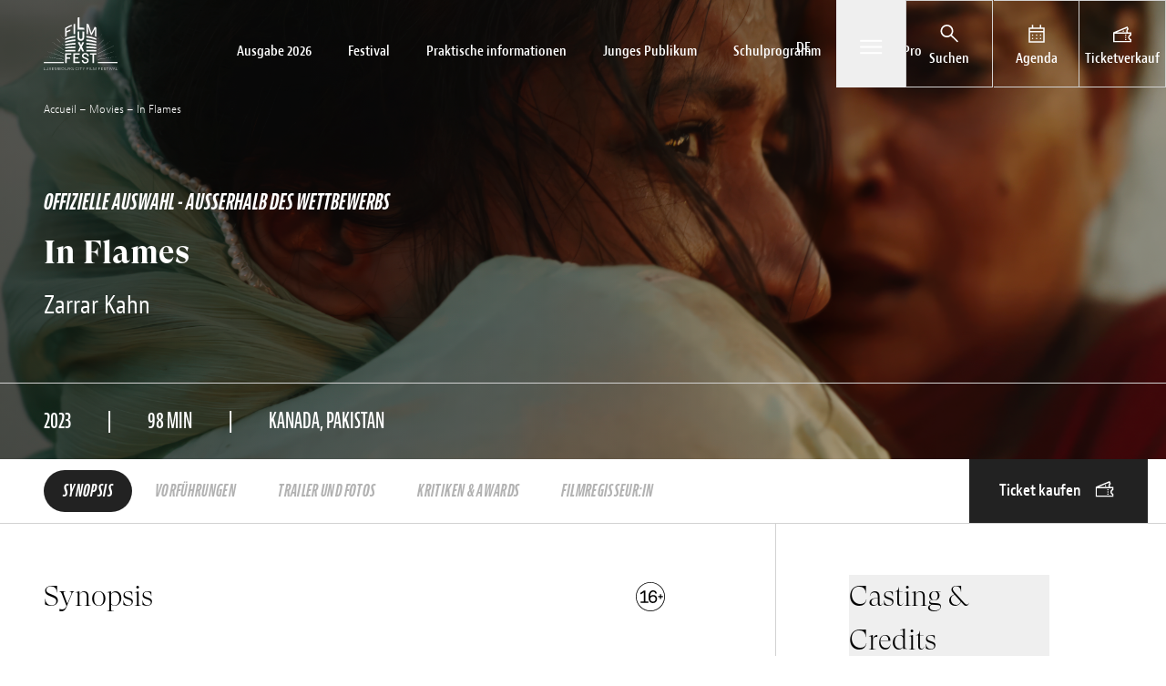

--- FILE ---
content_type: text/html; charset=utf-8
request_url: https://www.luxfilmfest.lu/de/filme/in-flames/
body_size: 39335
content:
<!DOCTYPE html>
<html class="no-js" lang=&quot;de-DE&quot; prefix=&quot;og: https://ogp.me/ns#&quot;>
  <head><meta charset="UTF-8" /><script>if(navigator.userAgent.match(/MSIE|Internet Explorer/i)||navigator.userAgent.match(/Trident\/7\..*?rv:11/i)){var href=document.location.href;if(!href.match(/[?&]nowprocket/)){if(href.indexOf("?")==-1){if(href.indexOf("#")==-1){document.location.href=href+"?nowprocket=1"}else{document.location.href=href.replace("#","?nowprocket=1#")}}else{if(href.indexOf("#")==-1){document.location.href=href+"&nowprocket=1"}else{document.location.href=href.replace("#","&nowprocket=1#")}}}}</script><script>(()=>{class RocketLazyLoadScripts{constructor(){this.v="2.0.4",this.userEvents=["keydown","keyup","mousedown","mouseup","mousemove","mouseover","mouseout","touchmove","touchstart","touchend","touchcancel","wheel","click","dblclick","input"],this.attributeEvents=["onblur","onclick","oncontextmenu","ondblclick","onfocus","onmousedown","onmouseenter","onmouseleave","onmousemove","onmouseout","onmouseover","onmouseup","onmousewheel","onscroll","onsubmit"]}async t(){this.i(),this.o(),/iP(ad|hone)/.test(navigator.userAgent)&&this.h(),this.u(),this.l(this),this.m(),this.k(this),this.p(this),this._(),await Promise.all([this.R(),this.L()]),this.lastBreath=Date.now(),this.S(this),this.P(),this.D(),this.O(),this.M(),await this.C(this.delayedScripts.normal),await this.C(this.delayedScripts.defer),await this.C(this.delayedScripts.async),await this.T(),await this.F(),await this.j(),await this.A(),window.dispatchEvent(new Event("rocket-allScriptsLoaded")),this.everythingLoaded=!0,this.lastTouchEnd&&await new Promise(t=>setTimeout(t,500-Date.now()+this.lastTouchEnd)),this.I(),this.H(),this.U(),this.W()}i(){this.CSPIssue=sessionStorage.getItem("rocketCSPIssue"),document.addEventListener("securitypolicyviolation",t=>{this.CSPIssue||"script-src-elem"!==t.violatedDirective||"data"!==t.blockedURI||(this.CSPIssue=!0,sessionStorage.setItem("rocketCSPIssue",!0))},{isRocket:!0})}o(){window.addEventListener("pageshow",t=>{this.persisted=t.persisted,this.realWindowLoadedFired=!0},{isRocket:!0}),window.addEventListener("pagehide",()=>{this.onFirstUserAction=null},{isRocket:!0})}h(){let t;function e(e){t=e}window.addEventListener("touchstart",e,{isRocket:!0}),window.addEventListener("touchend",function i(o){o.changedTouches[0]&&t.changedTouches[0]&&Math.abs(o.changedTouches[0].pageX-t.changedTouches[0].pageX)<10&&Math.abs(o.changedTouches[0].pageY-t.changedTouches[0].pageY)<10&&o.timeStamp-t.timeStamp<200&&(window.removeEventListener("touchstart",e,{isRocket:!0}),window.removeEventListener("touchend",i,{isRocket:!0}),"INPUT"===o.target.tagName&&"text"===o.target.type||(o.target.dispatchEvent(new TouchEvent("touchend",{target:o.target,bubbles:!0})),o.target.dispatchEvent(new MouseEvent("mouseover",{target:o.target,bubbles:!0})),o.target.dispatchEvent(new PointerEvent("click",{target:o.target,bubbles:!0,cancelable:!0,detail:1,clientX:o.changedTouches[0].clientX,clientY:o.changedTouches[0].clientY})),event.preventDefault()))},{isRocket:!0})}q(t){this.userActionTriggered||("mousemove"!==t.type||this.firstMousemoveIgnored?"keyup"===t.type||"mouseover"===t.type||"mouseout"===t.type||(this.userActionTriggered=!0,this.onFirstUserAction&&this.onFirstUserAction()):this.firstMousemoveIgnored=!0),"click"===t.type&&t.preventDefault(),t.stopPropagation(),t.stopImmediatePropagation(),"touchstart"===this.lastEvent&&"touchend"===t.type&&(this.lastTouchEnd=Date.now()),"click"===t.type&&(this.lastTouchEnd=0),this.lastEvent=t.type,t.composedPath&&t.composedPath()[0].getRootNode()instanceof ShadowRoot&&(t.rocketTarget=t.composedPath()[0]),this.savedUserEvents.push(t)}u(){this.savedUserEvents=[],this.userEventHandler=this.q.bind(this),this.userEvents.forEach(t=>window.addEventListener(t,this.userEventHandler,{passive:!1,isRocket:!0})),document.addEventListener("visibilitychange",this.userEventHandler,{isRocket:!0})}U(){this.userEvents.forEach(t=>window.removeEventListener(t,this.userEventHandler,{passive:!1,isRocket:!0})),document.removeEventListener("visibilitychange",this.userEventHandler,{isRocket:!0}),this.savedUserEvents.forEach(t=>{(t.rocketTarget||t.target).dispatchEvent(new window[t.constructor.name](t.type,t))})}m(){const t="return false",e=Array.from(this.attributeEvents,t=>"data-rocket-"+t),i="["+this.attributeEvents.join("],[")+"]",o="[data-rocket-"+this.attributeEvents.join("],[data-rocket-")+"]",s=(e,i,o)=>{o&&o!==t&&(e.setAttribute("data-rocket-"+i,o),e["rocket"+i]=new Function("event",o),e.setAttribute(i,t))};new MutationObserver(t=>{for(const n of t)"attributes"===n.type&&(n.attributeName.startsWith("data-rocket-")||this.everythingLoaded?n.attributeName.startsWith("data-rocket-")&&this.everythingLoaded&&this.N(n.target,n.attributeName.substring(12)):s(n.target,n.attributeName,n.target.getAttribute(n.attributeName))),"childList"===n.type&&n.addedNodes.forEach(t=>{if(t.nodeType===Node.ELEMENT_NODE)if(this.everythingLoaded)for(const i of[t,...t.querySelectorAll(o)])for(const t of i.getAttributeNames())e.includes(t)&&this.N(i,t.substring(12));else for(const e of[t,...t.querySelectorAll(i)])for(const t of e.getAttributeNames())this.attributeEvents.includes(t)&&s(e,t,e.getAttribute(t))})}).observe(document,{subtree:!0,childList:!0,attributeFilter:[...this.attributeEvents,...e]})}I(){this.attributeEvents.forEach(t=>{document.querySelectorAll("[data-rocket-"+t+"]").forEach(e=>{this.N(e,t)})})}N(t,e){const i=t.getAttribute("data-rocket-"+e);i&&(t.setAttribute(e,i),t.removeAttribute("data-rocket-"+e))}k(t){Object.defineProperty(HTMLElement.prototype,"onclick",{get(){return this.rocketonclick||null},set(e){this.rocketonclick=e,this.setAttribute(t.everythingLoaded?"onclick":"data-rocket-onclick","this.rocketonclick(event)")}})}S(t){function e(e,i){let o=e[i];e[i]=null,Object.defineProperty(e,i,{get:()=>o,set(s){t.everythingLoaded?o=s:e["rocket"+i]=o=s}})}e(document,"onreadystatechange"),e(window,"onload"),e(window,"onpageshow");try{Object.defineProperty(document,"readyState",{get:()=>t.rocketReadyState,set(e){t.rocketReadyState=e},configurable:!0}),document.readyState="loading"}catch(t){console.log("WPRocket DJE readyState conflict, bypassing")}}l(t){this.originalAddEventListener=EventTarget.prototype.addEventListener,this.originalRemoveEventListener=EventTarget.prototype.removeEventListener,this.savedEventListeners=[],EventTarget.prototype.addEventListener=function(e,i,o){o&&o.isRocket||!t.B(e,this)&&!t.userEvents.includes(e)||t.B(e,this)&&!t.userActionTriggered||e.startsWith("rocket-")||t.everythingLoaded?t.originalAddEventListener.call(this,e,i,o):(t.savedEventListeners.push({target:this,remove:!1,type:e,func:i,options:o}),"mouseenter"!==e&&"mouseleave"!==e||t.originalAddEventListener.call(this,e,t.savedUserEvents.push,o))},EventTarget.prototype.removeEventListener=function(e,i,o){o&&o.isRocket||!t.B(e,this)&&!t.userEvents.includes(e)||t.B(e,this)&&!t.userActionTriggered||e.startsWith("rocket-")||t.everythingLoaded?t.originalRemoveEventListener.call(this,e,i,o):t.savedEventListeners.push({target:this,remove:!0,type:e,func:i,options:o})}}J(t,e){this.savedEventListeners=this.savedEventListeners.filter(i=>{let o=i.type,s=i.target||window;return e!==o||t!==s||(this.B(o,s)&&(i.type="rocket-"+o),this.$(i),!1)})}H(){EventTarget.prototype.addEventListener=this.originalAddEventListener,EventTarget.prototype.removeEventListener=this.originalRemoveEventListener,this.savedEventListeners.forEach(t=>this.$(t))}$(t){t.remove?this.originalRemoveEventListener.call(t.target,t.type,t.func,t.options):this.originalAddEventListener.call(t.target,t.type,t.func,t.options)}p(t){let e;function i(e){return t.everythingLoaded?e:e.split(" ").map(t=>"load"===t||t.startsWith("load.")?"rocket-jquery-load":t).join(" ")}function o(o){function s(e){const s=o.fn[e];o.fn[e]=o.fn.init.prototype[e]=function(){return this[0]===window&&t.userActionTriggered&&("string"==typeof arguments[0]||arguments[0]instanceof String?arguments[0]=i(arguments[0]):"object"==typeof arguments[0]&&Object.keys(arguments[0]).forEach(t=>{const e=arguments[0][t];delete arguments[0][t],arguments[0][i(t)]=e})),s.apply(this,arguments),this}}if(o&&o.fn&&!t.allJQueries.includes(o)){const e={DOMContentLoaded:[],"rocket-DOMContentLoaded":[]};for(const t in e)document.addEventListener(t,()=>{e[t].forEach(t=>t())},{isRocket:!0});o.fn.ready=o.fn.init.prototype.ready=function(i){function s(){parseInt(o.fn.jquery)>2?setTimeout(()=>i.bind(document)(o)):i.bind(document)(o)}return"function"==typeof i&&(t.realDomReadyFired?!t.userActionTriggered||t.fauxDomReadyFired?s():e["rocket-DOMContentLoaded"].push(s):e.DOMContentLoaded.push(s)),o([])},s("on"),s("one"),s("off"),t.allJQueries.push(o)}e=o}t.allJQueries=[],o(window.jQuery),Object.defineProperty(window,"jQuery",{get:()=>e,set(t){o(t)}})}P(){const t=new Map;document.write=document.writeln=function(e){const i=document.currentScript,o=document.createRange(),s=i.parentElement;let n=t.get(i);void 0===n&&(n=i.nextSibling,t.set(i,n));const c=document.createDocumentFragment();o.setStart(c,0),c.appendChild(o.createContextualFragment(e)),s.insertBefore(c,n)}}async R(){return new Promise(t=>{this.userActionTriggered?t():this.onFirstUserAction=t})}async L(){return new Promise(t=>{document.addEventListener("DOMContentLoaded",()=>{this.realDomReadyFired=!0,t()},{isRocket:!0})})}async j(){return this.realWindowLoadedFired?Promise.resolve():new Promise(t=>{window.addEventListener("load",t,{isRocket:!0})})}M(){this.pendingScripts=[];this.scriptsMutationObserver=new MutationObserver(t=>{for(const e of t)e.addedNodes.forEach(t=>{"SCRIPT"!==t.tagName||t.noModule||t.isWPRocket||this.pendingScripts.push({script:t,promise:new Promise(e=>{const i=()=>{const i=this.pendingScripts.findIndex(e=>e.script===t);i>=0&&this.pendingScripts.splice(i,1),e()};t.addEventListener("load",i,{isRocket:!0}),t.addEventListener("error",i,{isRocket:!0}),setTimeout(i,1e3)})})})}),this.scriptsMutationObserver.observe(document,{childList:!0,subtree:!0})}async F(){await this.X(),this.pendingScripts.length?(await this.pendingScripts[0].promise,await this.F()):this.scriptsMutationObserver.disconnect()}D(){this.delayedScripts={normal:[],async:[],defer:[]},document.querySelectorAll("script[type$=rocketlazyloadscript]").forEach(t=>{t.hasAttribute("data-rocket-src")?t.hasAttribute("async")&&!1!==t.async?this.delayedScripts.async.push(t):t.hasAttribute("defer")&&!1!==t.defer||"module"===t.getAttribute("data-rocket-type")?this.delayedScripts.defer.push(t):this.delayedScripts.normal.push(t):this.delayedScripts.normal.push(t)})}async _(){await this.L();let t=[];document.querySelectorAll("script[type$=rocketlazyloadscript][data-rocket-src]").forEach(e=>{let i=e.getAttribute("data-rocket-src");if(i&&!i.startsWith("data:")){i.startsWith("//")&&(i=location.protocol+i);try{const o=new URL(i).origin;o!==location.origin&&t.push({src:o,crossOrigin:e.crossOrigin||"module"===e.getAttribute("data-rocket-type")})}catch(t){}}}),t=[...new Map(t.map(t=>[JSON.stringify(t),t])).values()],this.Y(t,"preconnect")}async G(t){if(await this.K(),!0!==t.noModule||!("noModule"in HTMLScriptElement.prototype))return new Promise(e=>{let i;function o(){(i||t).setAttribute("data-rocket-status","executed"),e()}try{if(navigator.userAgent.includes("Firefox/")||""===navigator.vendor||this.CSPIssue)i=document.createElement("script"),[...t.attributes].forEach(t=>{let e=t.nodeName;"type"!==e&&("data-rocket-type"===e&&(e="type"),"data-rocket-src"===e&&(e="src"),i.setAttribute(e,t.nodeValue))}),t.text&&(i.text=t.text),t.nonce&&(i.nonce=t.nonce),i.hasAttribute("src")?(i.addEventListener("load",o,{isRocket:!0}),i.addEventListener("error",()=>{i.setAttribute("data-rocket-status","failed-network"),e()},{isRocket:!0}),setTimeout(()=>{i.isConnected||e()},1)):(i.text=t.text,o()),i.isWPRocket=!0,t.parentNode.replaceChild(i,t);else{const i=t.getAttribute("data-rocket-type"),s=t.getAttribute("data-rocket-src");i?(t.type=i,t.removeAttribute("data-rocket-type")):t.removeAttribute("type"),t.addEventListener("load",o,{isRocket:!0}),t.addEventListener("error",i=>{this.CSPIssue&&i.target.src.startsWith("data:")?(console.log("WPRocket: CSP fallback activated"),t.removeAttribute("src"),this.G(t).then(e)):(t.setAttribute("data-rocket-status","failed-network"),e())},{isRocket:!0}),s?(t.fetchPriority="high",t.removeAttribute("data-rocket-src"),t.src=s):t.src="data:text/javascript;base64,"+window.btoa(unescape(encodeURIComponent(t.text)))}}catch(i){t.setAttribute("data-rocket-status","failed-transform"),e()}});t.setAttribute("data-rocket-status","skipped")}async C(t){const e=t.shift();return e?(e.isConnected&&await this.G(e),this.C(t)):Promise.resolve()}O(){this.Y([...this.delayedScripts.normal,...this.delayedScripts.defer,...this.delayedScripts.async],"preload")}Y(t,e){this.trash=this.trash||[];let i=!0;var o=document.createDocumentFragment();t.forEach(t=>{const s=t.getAttribute&&t.getAttribute("data-rocket-src")||t.src;if(s&&!s.startsWith("data:")){const n=document.createElement("link");n.href=s,n.rel=e,"preconnect"!==e&&(n.as="script",n.fetchPriority=i?"high":"low"),t.getAttribute&&"module"===t.getAttribute("data-rocket-type")&&(n.crossOrigin=!0),t.crossOrigin&&(n.crossOrigin=t.crossOrigin),t.integrity&&(n.integrity=t.integrity),t.nonce&&(n.nonce=t.nonce),o.appendChild(n),this.trash.push(n),i=!1}}),document.head.appendChild(o)}W(){this.trash.forEach(t=>t.remove())}async T(){try{document.readyState="interactive"}catch(t){}this.fauxDomReadyFired=!0;try{await this.K(),this.J(document,"readystatechange"),document.dispatchEvent(new Event("rocket-readystatechange")),await this.K(),document.rocketonreadystatechange&&document.rocketonreadystatechange(),await this.K(),this.J(document,"DOMContentLoaded"),document.dispatchEvent(new Event("rocket-DOMContentLoaded")),await this.K(),this.J(window,"DOMContentLoaded"),window.dispatchEvent(new Event("rocket-DOMContentLoaded"))}catch(t){console.error(t)}}async A(){try{document.readyState="complete"}catch(t){}try{await this.K(),this.J(document,"readystatechange"),document.dispatchEvent(new Event("rocket-readystatechange")),await this.K(),document.rocketonreadystatechange&&document.rocketonreadystatechange(),await this.K(),this.J(window,"load"),window.dispatchEvent(new Event("rocket-load")),await this.K(),window.rocketonload&&window.rocketonload(),await this.K(),this.allJQueries.forEach(t=>t(window).trigger("rocket-jquery-load")),await this.K(),this.J(window,"pageshow");const t=new Event("rocket-pageshow");t.persisted=this.persisted,window.dispatchEvent(t),await this.K(),window.rocketonpageshow&&window.rocketonpageshow({persisted:this.persisted})}catch(t){console.error(t)}}async K(){Date.now()-this.lastBreath>45&&(await this.X(),this.lastBreath=Date.now())}async X(){return document.hidden?new Promise(t=>setTimeout(t)):new Promise(t=>requestAnimationFrame(t))}B(t,e){return e===document&&"readystatechange"===t||(e===document&&"DOMContentLoaded"===t||(e===window&&"DOMContentLoaded"===t||(e===window&&"load"===t||e===window&&"pageshow"===t)))}static run(){(new RocketLazyLoadScripts).t()}}RocketLazyLoadScripts.run()})();</script>
    
    
    <meta http-equiv="X-UA-Compatible" content="IE=edge" />
    <meta name="viewport" content="width=device-width, initial-scale=1" />
    <link rel="author" href="https://www.luxfilmfest.lu/wp-content/themes/studiometa/humans.txt" />
    <link rel="pingback" href="https://www.luxfilmfest.lu/wp/xmlrpc.php" />
    <link rel="profile" href="http://gmpg.org/xfn/11" />

        <link rel="apple-touch-icon" sizes="180x180" href="/apple-touch-icon.png" />
    <link rel="icon" type="image/png" sizes="32x32" href="/favicon-32x32.png" />
    <link rel="icon" type="image/png" sizes="16x16" href="/favicon-16x16.png" />
    <link rel="manifest" href="/site.webmanifest" />
    <link rel="mask-icon" href="/safari-pinned-tab.svg" color="#da382b" />
    <meta name="msapplication-TileColor" content="#da532c" />
    <meta name="theme-color" content="#ffffff" />

        
    <link rel="stylesheet" href="https://use.typekit.net/jfl7yuq.css" />

        
    	<style>img:is([sizes="auto" i], [sizes^="auto," i]) { contain-intrinsic-size: 3000px 1500px }</style>
	<link rel="alternate" hreflang="en" href="https://www.luxfilmfest.lu/en/movies/in-flames/" />
<link rel="alternate" hreflang="fr" href="https://www.luxfilmfest.lu/films/in-flames/" />
<link rel="alternate" hreflang="de" href="https://www.luxfilmfest.lu/de/filme/in-flames/" />
<link rel="alternate" hreflang="x-default" href="https://www.luxfilmfest.lu/films/in-flames/" />

<!-- Search Engine Optimization by Rank Math - https://rankmath.com/ -->
<title>In Flames - Lux Film Festival</title>
<meta name="robots" content="follow, index, max-snippet:-1, max-video-preview:-1, max-image-preview:large"/>
<link rel="canonical" href="https://www.luxfilmfest.lu/de/filme/in-flames/" />
<meta property="og:locale" content="de_DE" />
<meta property="og:type" content="article" />
<meta property="og:title" content="In Flames - Lux Film Festival" />
<meta property="og:url" content="https://www.luxfilmfest.lu/de/filme/in-flames/" />
<meta property="og:site_name" content="Lux Film Festival" />
<meta property="og:updated_time" content="2024-02-09T22:08:31+01:00" />
<meta property="og:image" content="https://www.luxfilmfest.lu/wp-content/uploads/2024/02/IN-FLAMES-©A-CityLights-Media-Other-Memory-Media-production-Telefilm-Canada-1024x486.png" />
<meta property="og:image:secure_url" content="https://www.luxfilmfest.lu/wp-content/uploads/2024/02/IN-FLAMES-©A-CityLights-Media-Other-Memory-Media-production-Telefilm-Canada-1024x486.png" />
<meta property="og:image:width" content="1024" />
<meta property="og:image:height" content="486" />
<meta property="og:image:alt" content="In Flames" />
<meta property="og:image:type" content="image/png" />
<meta name="twitter:card" content="summary_large_image" />
<meta name="twitter:title" content="In Flames - Lux Film Festival" />
<meta name="twitter:site" content="@luxfilmfest" />
<meta name="twitter:creator" content="@luxfilmfest" />
<meta name="twitter:image" content="https://www.luxfilmfest.lu/wp-content/uploads/2024/02/IN-FLAMES-©A-CityLights-Media-Other-Memory-Media-production-Telefilm-Canada-1024x486.png" />
<script type="application/ld+json" class="rank-math-schema">{"@context":"https://schema.org","@graph":[{"@type":"BreadcrumbList","@id":"https://www.luxfilmfest.lu/de/filme/in-flames/#breadcrumb","itemListElement":[{"@type":"ListItem","position":"1","item":{"@id":"/","name":"Accueil"}},{"@type":"ListItem","position":"2","item":{"@id":"https://www.luxfilmfest.lu/de/filme/","name":"Movies"}},{"@type":"ListItem","position":"3","item":{"@id":"https://www.luxfilmfest.lu/de/filme/in-flames/","name":"In Flames"}}]}]}</script>
<!-- /Rank Math WordPress SEO plugin -->


<style id='classic-theme-styles-inline-css' type='text/css'>
/*! This file is auto-generated */
.wp-block-button__link{color:#fff;background-color:#32373c;border-radius:9999px;box-shadow:none;text-decoration:none;padding:calc(.667em + 2px) calc(1.333em + 2px);font-size:1.125em}.wp-block-file__button{background:#32373c;color:#fff;text-decoration:none}
</style>
<style id='global-styles-inline-css' type='text/css'>
:root{--wp--preset--aspect-ratio--square: 1;--wp--preset--aspect-ratio--4-3: 4/3;--wp--preset--aspect-ratio--3-4: 3/4;--wp--preset--aspect-ratio--3-2: 3/2;--wp--preset--aspect-ratio--2-3: 2/3;--wp--preset--aspect-ratio--16-9: 16/9;--wp--preset--aspect-ratio--9-16: 9/16;--wp--preset--color--black: #000000;--wp--preset--color--cyan-bluish-gray: #abb8c3;--wp--preset--color--white: #ffffff;--wp--preset--color--pale-pink: #f78da7;--wp--preset--color--vivid-red: #cf2e2e;--wp--preset--color--luminous-vivid-orange: #ff6900;--wp--preset--color--luminous-vivid-amber: #fcb900;--wp--preset--color--light-green-cyan: #7bdcb5;--wp--preset--color--vivid-green-cyan: #00d084;--wp--preset--color--pale-cyan-blue: #8ed1fc;--wp--preset--color--vivid-cyan-blue: #0693e3;--wp--preset--color--vivid-purple: #9b51e0;--wp--preset--gradient--vivid-cyan-blue-to-vivid-purple: linear-gradient(135deg,rgba(6,147,227,1) 0%,rgb(155,81,224) 100%);--wp--preset--gradient--light-green-cyan-to-vivid-green-cyan: linear-gradient(135deg,rgb(122,220,180) 0%,rgb(0,208,130) 100%);--wp--preset--gradient--luminous-vivid-amber-to-luminous-vivid-orange: linear-gradient(135deg,rgba(252,185,0,1) 0%,rgba(255,105,0,1) 100%);--wp--preset--gradient--luminous-vivid-orange-to-vivid-red: linear-gradient(135deg,rgba(255,105,0,1) 0%,rgb(207,46,46) 100%);--wp--preset--gradient--very-light-gray-to-cyan-bluish-gray: linear-gradient(135deg,rgb(238,238,238) 0%,rgb(169,184,195) 100%);--wp--preset--gradient--cool-to-warm-spectrum: linear-gradient(135deg,rgb(74,234,220) 0%,rgb(151,120,209) 20%,rgb(207,42,186) 40%,rgb(238,44,130) 60%,rgb(251,105,98) 80%,rgb(254,248,76) 100%);--wp--preset--gradient--blush-light-purple: linear-gradient(135deg,rgb(255,206,236) 0%,rgb(152,150,240) 100%);--wp--preset--gradient--blush-bordeaux: linear-gradient(135deg,rgb(254,205,165) 0%,rgb(254,45,45) 50%,rgb(107,0,62) 100%);--wp--preset--gradient--luminous-dusk: linear-gradient(135deg,rgb(255,203,112) 0%,rgb(199,81,192) 50%,rgb(65,88,208) 100%);--wp--preset--gradient--pale-ocean: linear-gradient(135deg,rgb(255,245,203) 0%,rgb(182,227,212) 50%,rgb(51,167,181) 100%);--wp--preset--gradient--electric-grass: linear-gradient(135deg,rgb(202,248,128) 0%,rgb(113,206,126) 100%);--wp--preset--gradient--midnight: linear-gradient(135deg,rgb(2,3,129) 0%,rgb(40,116,252) 100%);--wp--preset--font-size--small: 13px;--wp--preset--font-size--medium: 20px;--wp--preset--font-size--large: 36px;--wp--preset--font-size--x-large: 42px;--wp--preset--spacing--20: 0.44rem;--wp--preset--spacing--30: 0.67rem;--wp--preset--spacing--40: 1rem;--wp--preset--spacing--50: 1.5rem;--wp--preset--spacing--60: 2.25rem;--wp--preset--spacing--70: 3.38rem;--wp--preset--spacing--80: 5.06rem;--wp--preset--shadow--natural: 6px 6px 9px rgba(0, 0, 0, 0.2);--wp--preset--shadow--deep: 12px 12px 50px rgba(0, 0, 0, 0.4);--wp--preset--shadow--sharp: 6px 6px 0px rgba(0, 0, 0, 0.2);--wp--preset--shadow--outlined: 6px 6px 0px -3px rgba(255, 255, 255, 1), 6px 6px rgba(0, 0, 0, 1);--wp--preset--shadow--crisp: 6px 6px 0px rgba(0, 0, 0, 1);}:where(.is-layout-flex){gap: 0.5em;}:where(.is-layout-grid){gap: 0.5em;}body .is-layout-flex{display: flex;}.is-layout-flex{flex-wrap: wrap;align-items: center;}.is-layout-flex > :is(*, div){margin: 0;}body .is-layout-grid{display: grid;}.is-layout-grid > :is(*, div){margin: 0;}:where(.wp-block-columns.is-layout-flex){gap: 2em;}:where(.wp-block-columns.is-layout-grid){gap: 2em;}:where(.wp-block-post-template.is-layout-flex){gap: 1.25em;}:where(.wp-block-post-template.is-layout-grid){gap: 1.25em;}.has-black-color{color: var(--wp--preset--color--black) !important;}.has-cyan-bluish-gray-color{color: var(--wp--preset--color--cyan-bluish-gray) !important;}.has-white-color{color: var(--wp--preset--color--white) !important;}.has-pale-pink-color{color: var(--wp--preset--color--pale-pink) !important;}.has-vivid-red-color{color: var(--wp--preset--color--vivid-red) !important;}.has-luminous-vivid-orange-color{color: var(--wp--preset--color--luminous-vivid-orange) !important;}.has-luminous-vivid-amber-color{color: var(--wp--preset--color--luminous-vivid-amber) !important;}.has-light-green-cyan-color{color: var(--wp--preset--color--light-green-cyan) !important;}.has-vivid-green-cyan-color{color: var(--wp--preset--color--vivid-green-cyan) !important;}.has-pale-cyan-blue-color{color: var(--wp--preset--color--pale-cyan-blue) !important;}.has-vivid-cyan-blue-color{color: var(--wp--preset--color--vivid-cyan-blue) !important;}.has-vivid-purple-color{color: var(--wp--preset--color--vivid-purple) !important;}.has-black-background-color{background-color: var(--wp--preset--color--black) !important;}.has-cyan-bluish-gray-background-color{background-color: var(--wp--preset--color--cyan-bluish-gray) !important;}.has-white-background-color{background-color: var(--wp--preset--color--white) !important;}.has-pale-pink-background-color{background-color: var(--wp--preset--color--pale-pink) !important;}.has-vivid-red-background-color{background-color: var(--wp--preset--color--vivid-red) !important;}.has-luminous-vivid-orange-background-color{background-color: var(--wp--preset--color--luminous-vivid-orange) !important;}.has-luminous-vivid-amber-background-color{background-color: var(--wp--preset--color--luminous-vivid-amber) !important;}.has-light-green-cyan-background-color{background-color: var(--wp--preset--color--light-green-cyan) !important;}.has-vivid-green-cyan-background-color{background-color: var(--wp--preset--color--vivid-green-cyan) !important;}.has-pale-cyan-blue-background-color{background-color: var(--wp--preset--color--pale-cyan-blue) !important;}.has-vivid-cyan-blue-background-color{background-color: var(--wp--preset--color--vivid-cyan-blue) !important;}.has-vivid-purple-background-color{background-color: var(--wp--preset--color--vivid-purple) !important;}.has-black-border-color{border-color: var(--wp--preset--color--black) !important;}.has-cyan-bluish-gray-border-color{border-color: var(--wp--preset--color--cyan-bluish-gray) !important;}.has-white-border-color{border-color: var(--wp--preset--color--white) !important;}.has-pale-pink-border-color{border-color: var(--wp--preset--color--pale-pink) !important;}.has-vivid-red-border-color{border-color: var(--wp--preset--color--vivid-red) !important;}.has-luminous-vivid-orange-border-color{border-color: var(--wp--preset--color--luminous-vivid-orange) !important;}.has-luminous-vivid-amber-border-color{border-color: var(--wp--preset--color--luminous-vivid-amber) !important;}.has-light-green-cyan-border-color{border-color: var(--wp--preset--color--light-green-cyan) !important;}.has-vivid-green-cyan-border-color{border-color: var(--wp--preset--color--vivid-green-cyan) !important;}.has-pale-cyan-blue-border-color{border-color: var(--wp--preset--color--pale-cyan-blue) !important;}.has-vivid-cyan-blue-border-color{border-color: var(--wp--preset--color--vivid-cyan-blue) !important;}.has-vivid-purple-border-color{border-color: var(--wp--preset--color--vivid-purple) !important;}.has-vivid-cyan-blue-to-vivid-purple-gradient-background{background: var(--wp--preset--gradient--vivid-cyan-blue-to-vivid-purple) !important;}.has-light-green-cyan-to-vivid-green-cyan-gradient-background{background: var(--wp--preset--gradient--light-green-cyan-to-vivid-green-cyan) !important;}.has-luminous-vivid-amber-to-luminous-vivid-orange-gradient-background{background: var(--wp--preset--gradient--luminous-vivid-amber-to-luminous-vivid-orange) !important;}.has-luminous-vivid-orange-to-vivid-red-gradient-background{background: var(--wp--preset--gradient--luminous-vivid-orange-to-vivid-red) !important;}.has-very-light-gray-to-cyan-bluish-gray-gradient-background{background: var(--wp--preset--gradient--very-light-gray-to-cyan-bluish-gray) !important;}.has-cool-to-warm-spectrum-gradient-background{background: var(--wp--preset--gradient--cool-to-warm-spectrum) !important;}.has-blush-light-purple-gradient-background{background: var(--wp--preset--gradient--blush-light-purple) !important;}.has-blush-bordeaux-gradient-background{background: var(--wp--preset--gradient--blush-bordeaux) !important;}.has-luminous-dusk-gradient-background{background: var(--wp--preset--gradient--luminous-dusk) !important;}.has-pale-ocean-gradient-background{background: var(--wp--preset--gradient--pale-ocean) !important;}.has-electric-grass-gradient-background{background: var(--wp--preset--gradient--electric-grass) !important;}.has-midnight-gradient-background{background: var(--wp--preset--gradient--midnight) !important;}.has-small-font-size{font-size: var(--wp--preset--font-size--small) !important;}.has-medium-font-size{font-size: var(--wp--preset--font-size--medium) !important;}.has-large-font-size{font-size: var(--wp--preset--font-size--large) !important;}.has-x-large-font-size{font-size: var(--wp--preset--font-size--x-large) !important;}
:where(.wp-block-post-template.is-layout-flex){gap: 1.25em;}:where(.wp-block-post-template.is-layout-grid){gap: 1.25em;}
:where(.wp-block-columns.is-layout-flex){gap: 2em;}:where(.wp-block-columns.is-layout-grid){gap: 2em;}
:root :where(.wp-block-pullquote){font-size: 1.5em;line-height: 1.6;}
</style>
<link rel='stylesheet' id='theme-css/app-css-css' href='https://www.luxfilmfest.lu/wp-content/themes/studiometa/dist/css/app.css?ver=0f55d431ef76f11243c79defb7346fa9' type='text/css' media='all' />
<meta name="sentry-trace" content="b254de88b4a344439b657ae842e4b304-9abebacd69874cf1-0" />
<meta name="traceparent" content="00-b254de88b4a344439b657ae842e4b304-9abebacd69874cf1-00" />
<meta name="baggage" content="sentry-trace_id=b254de88b4a344439b657ae842e4b304,sentry-sample_rate=0.25,sentry-transaction=%2Ffilme%2F%7Bmovie%7D,sentry-public_key=cc01ef74ae1fdf74b2fc055a44ec80ee,sentry-release=unknown,sentry-environment=www.luxfilmfest.lu,sentry-sampled=false" />
<script type="text/javascript" id="wpml-cookie-js-extra">
/* <![CDATA[ */
var wpml_cookies = {"wp-wpml_current_language":{"value":"de","expires":1,"path":"\/"}};
var wpml_cookies = {"wp-wpml_current_language":{"value":"de","expires":1,"path":"\/"}};
/* ]]> */
</script>
<script type="rocketlazyloadscript" data-rocket-type="text/javascript" data-rocket-src="https://www.luxfilmfest.lu/wp-content/plugins/sitepress-multilingual-cms/res/js/cookies/language-cookie.js" id="wpml-cookie-js" defer="defer" data-wp-strategy="defer"></script>
<script type="rocketlazyloadscript" data-rocket-type="text/javascript" data-rocket-src="https://www.luxfilmfest.lu/wp-content/plugins/wp-sentry/public/wp-sentry-browser.tracing.min.js" id="wp-sentry-browser-bundle-js"></script>
<script type="text/javascript" id="wp-sentry-browser-js-extra">
/* <![CDATA[ */
var wp_sentry = {"wpBrowserTracingOptions":{},"tracesSampleRate":"0.25","environment":"www.luxfilmfest.lu","release":"unknown","context":{"tags":{"wordpress":"6.8.3","language":"de-DE"}},"dsn":"https:\/\/9635db8391804091e0a1f5ee7a3e5574@o4507941486788608.ingest.de.sentry.io\/4508727247962192"};
/* ]]> */
</script>
<script type="rocketlazyloadscript" data-rocket-type="text/javascript" data-rocket-src="https://www.luxfilmfest.lu/wp-content/plugins/wp-sentry/public/wp-sentry-init.js" id="wp-sentry-browser-js"></script>
<link rel="https://api.w.org/" href="https://www.luxfilmfest.lu/de/wp-json/" /><link rel="alternate" title="oEmbed (JSON)" type="application/json+oembed" href="https://www.luxfilmfest.lu/de/wp-json/oembed/1.0/embed?url=https%3A%2F%2Fwww.luxfilmfest.lu%2Fde%2Ffilme%2Fin-flames%2F" />
<link rel="alternate" title="oEmbed (XML)" type="text/xml+oembed" href="https://www.luxfilmfest.lu/de/wp-json/oembed/1.0/embed?url=https%3A%2F%2Fwww.luxfilmfest.lu%2Fde%2Ffilme%2Fin-flames%2F&#038;format=xml" />
<meta name="generator" content="WPML ver:4.8.5 stt:1,4,3;" />


                  <!-- Google Tag Manager -->
        <script type="rocketlazyloadscript">
          (function(w,d,s,l,i){w[l]=w[l]||[];w[l].push({'gtm.start': new
          Date().getTime(),event:'gtm.js'});var f=d.getElementsByTagName(s)[0],
          j=d.createElement(s),dl=l!='dataLayer'?'&l='+l:'';j.async=true;j.src=
          'https://www.googletagmanager.com/gtm.js?id='+i+dl;f.parentNode.insertBefore(j,f);
          })(window,document,'script','dataLayer','GTM-PVDSDLB');
        </script>
        <!-- End Google Tag Manager -->
            <meta name="generator" content="WP Rocket 3.20.3" data-wpr-features="wpr_delay_js" /></head>

  <body class="wp-singular movie-template-default single single-movie postid-11156 wp-theme-studiometa" data-breakpoint>
          <!-- Google Tag Manager (noscript) -->
      <noscript>
        <iframe src="https://www.googletagmanager.com/ns.html?id=GTM-PVDSDLB"
          height="0"
          width="0"
          style="display:none;visibility:hidden"></iframe>
      </noscript>
      <!-- End Google Tag Manager (noscript) -->
    
    




<a title="Aller au contenu principal" href="&#x23;main" class="sr-only focus:not-sr-only btn">
            <span class="btn__label">              Aller au contenu principal
          </span>
      </a>
              

<header data-rocket-location-hash="23d7f3da875a07175f5796bbc6551753" class="header min-h-[76px]        " role="banner" data-component="Header">
  <div data-rocket-location-hash="7e1b177902c1eb8db683e7544a0e0392" class="flex justify-between">
    <a class="header__logo" href="https://www.luxfilmfest.lu/de/" rel="home">
      <span class="icon icon--logo-lux-film-festival inline-block">
  <svg width="229" height="164" viewBox="0 0 229 164" fill="none" xmlns="http://www.w3.org/2000/svg">
  <path d="M71.0263 47.3299C75.6976 45.0588 77.674 44.0864 82.5925 42.4613C82.5693 40.6921 82.5593 39.8075 82.5411 38.0416C77.6275 39.781 75.6545 40.5695 70.9998 43.003L71.033 35.1012C73.162 33.7925 76.2253 31.9487 78.9501 30.6964C81.7578 29.4026 83.5915 28.5279 86.59 27.4412V23.1143C79.74 25.5726 73.2914 28.5726 66.5625 33.1547V60.6471C68.3547 59.8619 69.2591 59.4858 71.0911 58.7785C71.0628 54.1997 71.0512 51.9103 71.0263 47.3299Z" fill="currentColor"/>
  <path d="M92.7071 52.5961C94.6586 52.2582 95.6393 52.1057 97.5991 51.844C97.4879 39.1315 97.7119 32.7736 97.5991 20.0645C95.6111 20.4819 94.6188 20.7188 92.6523 21.2588C92.7851 33.7957 92.571 40.0609 92.7071 52.5961Z" fill="currentColor"/>
  <path d="M132.287 62.9794C145.564 64.3659 150.985 65.769 163.338 70.0082V65.6365C151.078 60.849 145.64 59.2604 132.332 57.6982C132.312 59.9429 132.304 60.7347 132.287 62.9794Z" fill="currentColor"/>
  <path d="M132.188 73.7783C145.406 74.8136 150.814 75.8689 163.336 79.0462V74.6778C150.901 70.9439 145.486 69.7098 132.239 68.4922C132.221 70.7368 132.207 71.5303 132.188 73.7783Z" fill="currentColor"/>
  <path d="M132.098 84.5711C145.259 85.2603 150.64 85.9643 163.338 88.0831V83.713C150.728 81.0394 145.335 80.1547 132.144 79.2817C132.126 81.5297 132.118 82.3232 132.098 84.5711Z" fill="currentColor"/>
  <path d="M132.008 95.3635C145.109 95.7098 150.471 96.0593 163.339 97.1228V92.7495C150.558 91.136 145.187 90.6009 132.054 90.0791C132.034 92.3221 132.028 93.1156 132.008 95.3635Z" fill="currentColor"/>
  <path d="M131.914 106.156H163.339V101.784C150.387 101.231 145.03 101.05 131.959 100.868C131.937 103.119 131.934 103.91 131.914 106.156Z" fill="currentColor"/>
  <path d="M97.9936 57.6982C84.685 59.2654 78.8206 60.849 66.5625 65.6382V70.0082C78.9086 65.7707 84.7647 64.3659 98.0417 62.9794C98.0185 60.7347 98.0118 59.9429 97.9936 57.6982Z" fill="currentColor"/>
  <path d="M98.0859 68.4941C84.8371 69.7101 78.991 70.9442 66.5586 74.6781V79.0465C79.0806 75.8692 84.9151 74.8156 98.1324 73.7802C98.1158 71.5306 98.1058 70.7388 98.0859 68.4941Z" fill="currentColor"/>
  <path d="M98.1805 79.2817C84.9898 80.1547 79.1652 81.041 66.5586 83.7114V88.0831C79.2515 85.9643 85.0628 85.2603 98.2253 84.5711C98.2071 82.3232 98.1971 81.5297 98.1805 79.2817Z" fill="currentColor"/>
  <path d="M98.2734 90.0776C85.1424 90.6011 79.3378 91.1345 66.5586 92.7497V97.1214C79.4257 96.0595 85.2171 95.71 98.3199 95.3637C98.3 93.1141 98.29 92.3239 98.2734 90.0776Z" fill="currentColor"/>
  <path d="M98.3614 100.87C85.2901 101.051 79.512 101.231 66.5586 101.785V106.156H98.4128C98.3946 103.912 98.3813 103.118 98.3614 100.87Z" fill="currentColor"/>
  <path d="M105.359 38.5864C113.806 37.662 117.254 37.6686 125.696 38.6261C125.714 36.2573 125.724 35.0778 125.744 32.7072C119.488 31.9369 117.228 31.8309 110.927 32.1804C110.875 19.3056 110.982 12.8732 110.927 0C108.635 0.180566 107.634 0.319717 105.359 0.702384C105.472 13.3304 105.25 25.9584 105.359 38.5864Z" fill="currentColor"/>
  <path d="M148.161 48.9003C147.683 47.5287 142.677 31.0608 139.368 21.6614C136.643 20.8514 135.526 20.6178 132.755 20.043C132.647 32.7604 132.87 39.115 132.755 51.8308C134.639 52.0809 135.568 52.2218 137.44 52.5448C137.541 42.7114 137.44 27.9564 137.44 27.9564C137.966 29.4274 142.856 45.6634 146.22 54.7248C147.365 55.023 147.937 55.1738 149.074 55.5018L159.374 35.7008V58.9474C161.159 59.6365 161.587 59.8801 163.338 60.647V32.1723C160.879 30.6466 160.671 30.4429 158.187 29.1011C158.186 29.1027 148.666 47.8335 148.161 48.9003Z" fill="currentColor"/>
  <path d="M120.043 77.332C118.349 80.9914 117.511 82.8385 115.84 86.5459C114.199 82.8302 113.371 80.9781 111.706 77.2939C109.3 77.3337 108.097 77.3668 105.699 77.4745C108.492 83.0836 109.876 85.9594 112.607 91.7143C109.836 97.4991 108.469 100.411 105.754 106.148H111.247C112.938 102.369 113.787 100.469 115.501 96.694C117.166 100.479 117.994 102.373 119.632 106.148H125.476C122.813 100.322 121.467 97.3583 118.736 91.4675C121.474 85.8269 122.859 83.0257 125.654 77.5524C123.415 77.4314 122.288 77.3867 120.043 77.332Z" fill="currentColor"/>
  <path d="M105.061 62.5073C105.112 69.117 109.053 72.9636 115.231 72.9785C121.461 72.9867 125.437 69.1601 125.491 62.5587C125.559 54.9368 125.428 52.066 125.491 44.4391C123.321 44.2139 122.27 44.1294 120.082 44.0234C120.05 51.5889 120.116 54.4315 120.082 61.9987C120.067 65.6034 118.48 67.2882 115.311 67.2799C112.163 67.2732 110.523 65.5339 110.508 61.9722C110.482 54.4017 110.54 51.5574 110.508 43.9819C108.31 44.0813 107.248 44.1559 105.061 44.3663C105.124 51.9981 104.994 54.8739 105.061 62.5073Z" fill="currentColor"/>
  <path d="M71.2558 115.814H85.4787V111.621H66.4551V142.206H71.2558V128.425H82.037V124.375H71.2558V115.814Z" fill="currentColor"/>
  <path d="M92.1055 142.206H111.358V137.974H96.9029V128.197H107.594V124.239H96.9029V115.859H111.358V111.621H92.1055V142.206Z" fill="currentColor"/>
  <path d="M128.939 110.74C122.888 110.74 118.664 114.455 118.664 119.77C118.664 125.392 123.589 127.078 127.935 128.569C131.517 129.8 134.901 130.961 134.901 134.149C134.901 137.139 132.857 138.994 129.561 138.994C125.265 138.994 122.804 136.889 122.804 133.226V132.684H118.264V134.198C118.264 139.599 122.578 143.088 129.252 143.088C135.425 143.088 139.572 139.274 139.572 133.594C139.572 127.948 134.566 126.23 130.148 124.716C126.622 123.507 123.29 122.366 123.29 119.357C123.29 116.655 125.542 114.838 128.896 114.838C132.621 114.838 135.125 117.028 135.125 120.28V120.823H139.66V119.632C139.66 114.48 135.153 110.74 128.939 110.74Z" fill="currentColor"/>
  <path d="M143.461 115.857H151.122V142.204H155.968V115.857H163.102V111.623H143.461V115.857Z" fill="currentColor"/>
  <path d="M168.533 67.0927V67.6079L183.086 47.9561L168.533 67.0927Z" fill="currentColor"/>
  <path d="M168.533 130.36V131.124L229.565 121.385L168.533 130.36Z" fill="currentColor"/>
  <path d="M168.533 112.086V112.853L218.327 87.9038L168.533 112.086Z" fill="currentColor"/>
  <path d="M168.533 121.691V122.458L225.307 104.218L168.533 121.691Z" fill="currentColor"/>
  <path d="M168.533 100.795V101.547L208.799 72.8506L168.533 100.795Z" fill="currentColor"/>
  <path d="M168.533 86.5935V87.2925L196.954 59.4258L168.533 86.5935Z" fill="currentColor"/>
  <path d="M61.4957 67.3296L46.7617 47.9561L61.4957 67.8514V67.3296Z" fill="currentColor"/>
  <path d="M61.4939 100.921L21.0488 72.8491L61.4939 101.677V100.921Z" fill="currentColor"/>
  <path d="M61.4943 86.7641L32.8926 59.4258L61.4943 87.4632V86.7641Z" fill="currentColor"/>
  <path d="M61.4949 112.174L11.5215 87.9023L61.4949 112.941V112.174Z" fill="currentColor"/>
  <path d="M61.4956 121.748L4.54102 104.218L61.4956 122.516V121.748Z" fill="currentColor"/>
  <path d="M61.4942 130.385L0.283203 121.387L61.4942 131.152V130.385Z" fill="currentColor"/>
  <path d="M229.566 138.759H167.957V142.198H229.566V138.759Z" fill="currentColor"/>
  <path d="M62.1066 138.759H0.283203V142.198H62.1066V138.759Z" fill="currentColor"/>
  <path d="M0.625601 155.451H0V164.062H5.21224V163.517H0.625601V155.451Z" fill="currentColor"/>
  <path d="M13.3173 160.68C13.3173 162.618 12.3416 163.622 10.6855 163.622C9.03269 163.622 8.05363 162.618 8.05363 160.68V155.452H7.42969V160.68C7.42969 163.132 8.7705 164.186 10.6871 164.186C12.6187 164.186 13.9479 163.132 13.9479 160.68V155.452H13.3173V160.68Z" fill="currentColor"/>
  <path d="M22.8924 155.451H22.2153L19.6449 159.166L17.0628 155.451H16.3493L19.2947 159.667L16.248 164.062H16.9251L19.6316 160.142L22.3779 164.062H23.0915L19.9851 159.642L22.8924 155.451Z" fill="currentColor"/>
  <path d="M26.1979 159.928H30.2352V159.39H26.1979V155.989H31.1877V155.451H25.5723V164.062H31.2873V163.517H26.1979V159.928Z" fill="currentColor"/>
  <path d="M38.5161 163.22H38.4879L34.9666 155.451H34.2148V164.062H34.8404L34.7923 156.539H34.8172L38.2373 164.062H38.7268L42.1601 156.465H42.1884L42.1386 164.062H42.7642V155.451H42.0108L38.5161 163.22Z" fill="currentColor"/>
  <path d="M49.755 163.517H46.8477V159.814H49.755C51.1821 159.814 51.8608 160.581 51.8608 161.595C51.8608 162.72 51.1837 163.517 49.755 163.517ZM46.8477 155.989H49.5791C50.9846 155.989 51.5339 156.589 51.5339 157.541C51.5339 158.519 50.8585 159.282 49.6305 159.282H46.8493V155.989H46.8477ZM50.5946 159.514V159.494C51.6085 159.253 52.1611 158.477 52.1611 157.551C52.1611 156.251 51.3596 155.451 49.5774 155.451H46.2188V164.06H49.755C51.572 164.06 52.4864 163.005 52.4864 161.578C52.4864 160.53 51.811 159.703 50.5946 159.514Z" fill="currentColor"/>
  <path d="M58.9747 163.608C56.9452 163.608 55.5662 161.956 55.5662 159.754C55.5662 157.551 56.9452 155.9 58.9747 155.9C60.9809 155.9 62.3848 157.551 62.3848 159.754C62.3848 161.956 60.9809 163.608 58.9747 163.608ZM58.9747 155.325C56.5685 155.325 54.9141 157.215 54.9141 159.754C54.9141 162.279 56.5685 164.187 58.9747 164.187C61.3327 164.187 63.0386 162.281 63.0386 159.754C63.0386 157.215 61.3327 155.325 58.9747 155.325Z" fill="currentColor"/>
  <path d="M71.7325 160.68C71.7325 162.618 70.7567 163.622 69.1006 163.622C67.4478 163.622 66.4688 162.618 66.4688 160.68V155.452H65.8398V160.68C65.8398 163.132 67.184 164.186 69.1006 164.186C71.0289 164.186 72.3597 163.132 72.3597 160.68V155.452H71.7325V160.68Z" fill="currentColor"/>
  <path d="M76.2927 159.846V155.989H78.9013C80.2919 155.989 81.0303 156.705 81.0303 157.854C81.0303 159.004 80.2919 159.846 78.9013 159.846H76.2927ZM81.6559 157.854C81.6559 156.35 80.6901 155.451 78.8714 155.451H75.6621V164.062H76.291V160.382H78.7835L81.178 164.062H81.8534L79.4605 160.343C80.8793 160.132 81.6559 159.176 81.6559 157.854Z" fill="currentColor"/>
  <path d="M88.1709 160.142H91.2309V160.753C91.2309 162.682 89.7623 163.608 88.1195 163.608C86.09 163.608 84.7127 161.881 84.7127 159.754C84.7127 157.525 86.1166 155.901 88.1958 155.901C89.8768 155.901 90.8526 156.85 91.1297 157.952H91.7835C91.4433 156.489 90.2037 155.325 88.1975 155.325C85.7648 155.325 84.0605 157.2 84.0605 159.754C84.0605 162.221 85.7034 164.187 88.1212 164.187C89.5499 164.187 90.6949 163.634 91.2807 162.383L91.3836 164.061H91.8067V159.605H88.1742V160.142H88.1709Z" fill="currentColor"/>
  <path d="M102.401 155.899C103.969 155.899 104.961 156.726 105.348 158.053H105.989C105.587 156.428 104.333 155.326 102.401 155.326C99.9699 155.326 98.3652 157.291 98.3652 159.756C98.3652 162.234 99.9699 164.189 102.379 164.189C104.321 164.189 105.562 163.071 105.989 161.457H105.348C104.933 162.784 103.996 163.611 102.379 163.611C100.347 163.611 99.0207 161.885 99.0207 159.757C99.0207 157.602 100.348 155.899 102.401 155.899Z" fill="currentColor"/>
  <path d="M109.496 155.449H108.867V164.06H109.496V155.449Z" fill="currentColor"/>
  <path d="M111.898 155.977H115.056V164.062H115.684V155.977H118.841V155.451H111.898V155.977Z" fill="currentColor"/>
  <path d="M124.143 159.928H124.115L121.373 155.451H120.668L123.803 160.581V164.062H124.43V160.53L127.588 155.451H126.926L124.143 159.928Z" fill="currentColor"/>
  <path d="M133.852 164.061H134.477V160.168H138.413V159.628H134.477V155.989H139.366V155.449H133.852V164.061Z" fill="currentColor"/>
  <path d="M142.674 155.449H142.049V164.06H142.674V155.449Z" fill="currentColor"/>
  <path d="M146.782 155.451H146.154V164.062H151.367V163.517H146.782V155.451Z" fill="currentColor"/>
  <path d="M158.335 163.22H158.311L154.789 155.451H154.035V164.062H154.662L154.613 156.539H154.638L158.059 164.062H158.547L161.982 156.465H162.009L161.957 164.062H162.584V155.451H161.831L158.335 163.22Z" fill="currentColor"/>
  <path d="M169.848 164.061H170.473V160.168H174.411V159.628H170.473V155.989H175.364V155.449H169.848V164.061Z" fill="currentColor"/>
  <path d="M178.67 159.928H182.706V159.39H178.67V155.989H183.658V155.451H178.043V164.062H183.76V163.517H178.67V159.928Z" fill="currentColor"/>
  <path d="M186.992 157.602C186.992 156.537 187.981 155.851 189.348 155.851C190.699 155.851 191.703 156.451 191.703 157.622H192.318C192.318 156.123 191.091 155.323 189.348 155.323C187.541 155.323 186.35 156.31 186.35 157.649C186.35 160.977 191.877 158.891 191.877 161.729C191.877 162.92 190.974 163.657 189.396 163.657C187.868 163.657 186.864 162.968 186.864 161.702H186.25C186.25 163.304 187.455 164.184 189.396 164.184C191.389 164.184 192.531 163.182 192.531 161.702C192.529 158.24 186.992 160.355 186.992 157.602Z" fill="currentColor"/>
  <path d="M194.256 155.977H197.415V164.062H198.041V155.977H201.199V155.451H194.256V155.977Z" fill="currentColor"/>
  <path d="M204.229 155.449H203.604V164.06H204.229V155.449Z" fill="currentColor"/>
  <path d="M210.308 163.407H210.281L207.337 155.449H206.684L209.931 164.061H210.62L213.881 155.449H213.252L210.308 163.407Z" fill="currentColor"/>
  <path d="M216.397 160.831L218.177 156.1H218.2L219.983 160.831H216.397ZM217.839 155.451L214.555 164.06H215.18L216.196 161.368H220.183L221.196 164.06H221.848L218.564 155.451H217.839Z" fill="currentColor"/>
  <path d="M225.005 163.518V155.451H224.379V164.062H229.591V163.518H225.005Z" fill="currentColor"/>
</svg>

</span>
      <span class="sr-only">Lux Film Festival</span>
    </a>

    <nav class="nav"
      role="navigation"
      aria-label="Hauptnavigation"
      data-component="Menu">
      
  <ul class="nav__menu nav__menu--left" data-component="MenuList" data-option-enter-to="is-open">
          
      <li class=" menu-item menu-item-type-custom menu-item-object-custom menu-item-24190 menu-item-has-children"
        data-component="Menu"
        data-option-mode:m:l:xl:xxl:xxl="hover"
        data-option-mode:xxs:xs:s="click">
                  <a data-component="MenuBtn"
            target=""
            href="#"
            class="nav__link">
            <span class="inline-flex w-full justify-between items-center font-normal m:font-semibold">
              Ausgabe 2026
              <span class="icon icon--chevron m:hidden w-[40px] h-[70px] flex items-center justify-center">
  <svg width="8" height="14" viewBox="0 0 8 14" fill="none" xmlns="http://www.w3.org/2000/svg">
  <path d="M7.99961 6.99959L1.99961 13.0137L0.599609 11.6104L5.19961 6.99959L0.599609 2.38879L1.99961 0.985504L7.99961 6.99959Z" fill="currentColor"/>
</svg>

</span>
            </span>
          </a>

                      <div data-component="MenuList"
              data-option-enter-active="m:transition m:duration-100 ease-out-expo"
              data-option-leave-active="m:transition m:duration-100 ease-out-expo"
              data-option-leave-to="hidden transform opacity-0 pointer-events-none"
              class="z-1 fixed top-[76px] bg-grey-light w-screen m:-left-[190px] l:-left-[240px] h-screen pointer-events-none hidden m:absolute m:top-full m:block m:h-auto opacity-0">
              
  
<div class="sub-menu m:py-3 m:bg-grey-light text-grey-dark full-border-b m:pl-[203px] l:pl-[260px]">
        <button type="button"
      data-component="MenuBtn"
      class="flex items-center h-[74px] px-4 w-full text-left border-b border-grey-medium font-condensed font-semibold m:hidden">
      <span class="icon icon--chevron transform rotate-180 mr-3">
  <svg width="8" height="14" viewBox="0 0 8 14" fill="none" xmlns="http://www.w3.org/2000/svg">
  <path d="M7.99961 6.99959L1.99961 13.0137L0.599609 11.6104L5.19961 6.99959L0.599609 2.38879L1.99961 0.985504L7.99961 6.99959Z" fill="currentColor"/>
</svg>

</span>
      Zurück
    </button>
  
  <div class="">
    <ul class="m:flex m:space-x-8 px-4 m:pr-0 m:pl-0 m:mr-0 m:ml-auto ">
                    <li class="m:py-2 full-border-b m:no-full-border">
          <a class="nav__sublink" target="" href="https://www.luxfilmfest.lu/de/filme/">
            <span class="inline-flex w-full justify-between items-center text-lg font-condensed font-semibold m:text-base m:font-sans m:font-normal">
              Filme
              <span class="icon icon--chevron m:hidden w-[10px] flex items-center justify-center h-[70px]">
  <svg width="8" height="14" viewBox="0 0 8 14" fill="none" xmlns="http://www.w3.org/2000/svg">
  <path d="M7.99961 6.99959L1.99961 13.0137L0.599609 11.6104L5.19961 6.99959L0.599609 2.38879L1.99961 0.985504L7.99961 6.99959Z" fill="currentColor"/>
</svg>

</span>
            </span>
          </a>
        </li>
              <li class="m:py-2 full-border-b m:no-full-border">
          <a class="nav__sublink" target="" href="https://www.luxfilmfest.lu/de/gaste/">
            <span class="inline-flex w-full justify-between items-center text-lg font-condensed font-semibold m:text-base m:font-sans m:font-normal">
              Gäste
              <span class="icon icon--chevron m:hidden w-[10px] flex items-center justify-center h-[70px]">
  <svg width="8" height="14" viewBox="0 0 8 14" fill="none" xmlns="http://www.w3.org/2000/svg">
  <path d="M7.99961 6.99959L1.99961 13.0137L0.599609 11.6104L5.19961 6.99959L0.599609 2.38879L1.99961 0.985504L7.99961 6.99959Z" fill="currentColor"/>
</svg>

</span>
            </span>
          </a>
        </li>
              <li class="m:py-2 full-border-b m:no-full-border">
          <a class="nav__sublink" target="" href="https://www.luxfilmfest.lu/de/pass/">
            <span class="inline-flex w-full justify-between items-center text-lg font-condensed font-semibold m:text-base m:font-sans m:font-normal">
              Pass
              <span class="icon icon--chevron m:hidden w-[10px] flex items-center justify-center h-[70px]">
  <svg width="8" height="14" viewBox="0 0 8 14" fill="none" xmlns="http://www.w3.org/2000/svg">
  <path d="M7.99961 6.99959L1.99961 13.0137L0.599609 11.6104L5.19961 6.99959L0.599609 2.38879L1.99961 0.985504L7.99961 6.99959Z" fill="currentColor"/>
</svg>

</span>
            </span>
          </a>
        </li>
              <li class="m:py-2 full-border-b m:no-full-border">
          <a class="nav__sublink" target="" href="https://www.luxfilmfest.lu/de/news-de/">
            <span class="inline-flex w-full justify-between items-center text-lg font-condensed font-semibold m:text-base m:font-sans m:font-normal">
              Aktualität
              <span class="icon icon--chevron m:hidden w-[10px] flex items-center justify-center h-[70px]">
  <svg width="8" height="14" viewBox="0 0 8 14" fill="none" xmlns="http://www.w3.org/2000/svg">
  <path d="M7.99961 6.99959L1.99961 13.0137L0.599609 11.6104L5.19961 6.99959L0.599609 2.38879L1.99961 0.985504L7.99961 6.99959Z" fill="currentColor"/>
</svg>

</span>
            </span>
          </a>
        </li>
              <li class="m:py-2 full-border-b m:no-full-border">
          <a class="nav__sublink" target="" href="https://www.luxfilmfest.lu/galeries/de">
            <span class="inline-flex w-full justify-between items-center text-lg font-condensed font-semibold m:text-base m:font-sans m:font-normal">
              Galeries
              <span class="icon icon--chevron m:hidden w-[10px] flex items-center justify-center h-[70px]">
  <svg width="8" height="14" viewBox="0 0 8 14" fill="none" xmlns="http://www.w3.org/2000/svg">
  <path d="M7.99961 6.99959L1.99961 13.0137L0.599609 11.6104L5.19961 6.99959L0.599609 2.38879L1.99961 0.985504L7.99961 6.99959Z" fill="currentColor"/>
</svg>

</span>
            </span>
          </a>
        </li>
          </ul>
  </div>
</div>
            </div>
                  
              </li>
          
      <li class=" menu-item menu-item-type-custom menu-item-object-custom menu-item-23730 menu-item-has-children"
        data-component="Menu"
        data-option-mode:m:l:xl:xxl:xxl="hover"
        data-option-mode:xxs:xs:s="click">
                  <a data-component="MenuBtn"
            target=""
            href="#"
            class="nav__link">
            <span class="inline-flex w-full justify-between items-center font-normal m:font-semibold">
              Festival
              <span class="icon icon--chevron m:hidden w-[40px] h-[70px] flex items-center justify-center">
  <svg width="8" height="14" viewBox="0 0 8 14" fill="none" xmlns="http://www.w3.org/2000/svg">
  <path d="M7.99961 6.99959L1.99961 13.0137L0.599609 11.6104L5.19961 6.99959L0.599609 2.38879L1.99961 0.985504L7.99961 6.99959Z" fill="currentColor"/>
</svg>

</span>
            </span>
          </a>

                      <div data-component="MenuList"
              data-option-enter-active="m:transition m:duration-100 ease-out-expo"
              data-option-leave-active="m:transition m:duration-100 ease-out-expo"
              data-option-leave-to="hidden transform opacity-0 pointer-events-none"
              class="z-1 fixed top-[76px] bg-grey-light w-screen m:-left-[190px] l:-left-[240px] h-screen pointer-events-none hidden m:absolute m:top-full m:block m:h-auto opacity-0">
              
  
<div class="sub-menu m:py-3 m:bg-grey-light text-grey-dark full-border-b m:pl-[203px] l:pl-[260px]">
        <button type="button"
      data-component="MenuBtn"
      class="flex items-center h-[74px] px-4 w-full text-left border-b border-grey-medium font-condensed font-semibold m:hidden">
      <span class="icon icon--chevron transform rotate-180 mr-3">
  <svg width="8" height="14" viewBox="0 0 8 14" fill="none" xmlns="http://www.w3.org/2000/svg">
  <path d="M7.99961 6.99959L1.99961 13.0137L0.599609 11.6104L5.19961 6.99959L0.599609 2.38879L1.99961 0.985504L7.99961 6.99959Z" fill="currentColor"/>
</svg>

</span>
      Zurück
    </button>
  
  <div class="">
    <ul class="m:flex m:space-x-8 px-4 m:pr-0 m:pl-0 m:mr-0 m:ml-auto ">
                    <li class="m:py-2 full-border-b m:no-full-border">
          <a class="nav__sublink" target="" href="https://www.luxfilmfest.lu/de/uber-uns/">
            <span class="inline-flex w-full justify-between items-center text-lg font-condensed font-semibold m:text-base m:font-sans m:font-normal">
              Über uns
              <span class="icon icon--chevron m:hidden w-[10px] flex items-center justify-center h-[70px]">
  <svg width="8" height="14" viewBox="0 0 8 14" fill="none" xmlns="http://www.w3.org/2000/svg">
  <path d="M7.99961 6.99959L1.99961 13.0137L0.599609 11.6104L5.19961 6.99959L0.599609 2.38879L1.99961 0.985504L7.99961 6.99959Z" fill="currentColor"/>
</svg>

</span>
            </span>
          </a>
        </li>
              <li class="m:py-2 full-border-b m:no-full-border">
          <a class="nav__sublink" target="" href="https://www.luxfilmfest.lu/de/become-partner-festival/">
            <span class="inline-flex w-full justify-between items-center text-lg font-condensed font-semibold m:text-base m:font-sans m:font-normal">
              Become a partner of the Luxembourg City Film Festival
              <span class="icon icon--chevron m:hidden w-[10px] flex items-center justify-center h-[70px]">
  <svg width="8" height="14" viewBox="0 0 8 14" fill="none" xmlns="http://www.w3.org/2000/svg">
  <path d="M7.99961 6.99959L1.99961 13.0137L0.599609 11.6104L5.19961 6.99959L0.599609 2.38879L1.99961 0.985504L7.99961 6.99959Z" fill="currentColor"/>
</svg>

</span>
            </span>
          </a>
        </li>
              <li class="m:py-2 full-border-b m:no-full-border">
          <a class="nav__sublink" target="" href="https://www.luxfilmfest.lu/de/luxembourg-ville-une-destination-surprenante/">
            <span class="inline-flex w-full justify-between items-center text-lg font-condensed font-semibold m:text-base m:font-sans m:font-normal">
              Luxemburg entdecken
              <span class="icon icon--chevron m:hidden w-[10px] flex items-center justify-center h-[70px]">
  <svg width="8" height="14" viewBox="0 0 8 14" fill="none" xmlns="http://www.w3.org/2000/svg">
  <path d="M7.99961 6.99959L1.99961 13.0137L0.599609 11.6104L5.19961 6.99959L0.599609 2.38879L1.99961 0.985504L7.99961 6.99959Z" fill="currentColor"/>
</svg>

</span>
            </span>
          </a>
        </li>
              <li class="m:py-2 full-border-b m:no-full-border">
          <a class="nav__sublink" target="" href="https://www.luxfilmfest.lu/de/nos-valeurs-et-engagements/">
            <span class="inline-flex w-full justify-between items-center text-lg font-condensed font-semibold m:text-base m:font-sans m:font-normal">
              Unsere Werte und Verpflichtungen
              <span class="icon icon--chevron m:hidden w-[10px] flex items-center justify-center h-[70px]">
  <svg width="8" height="14" viewBox="0 0 8 14" fill="none" xmlns="http://www.w3.org/2000/svg">
  <path d="M7.99961 6.99959L1.99961 13.0137L0.599609 11.6104L5.19961 6.99959L0.599609 2.38879L1.99961 0.985504L7.99961 6.99959Z" fill="currentColor"/>
</svg>

</span>
            </span>
          </a>
        </li>
              <li class="m:py-2 full-border-b m:no-full-border">
          <a class="nav__sublink" target="" href="https://www.luxfilmfest.lu/de/awards/">
            <span class="inline-flex w-full justify-between items-center text-lg font-condensed font-semibold m:text-base m:font-sans m:font-normal">
              Awards
              <span class="icon icon--chevron m:hidden w-[10px] flex items-center justify-center h-[70px]">
  <svg width="8" height="14" viewBox="0 0 8 14" fill="none" xmlns="http://www.w3.org/2000/svg">
  <path d="M7.99961 6.99959L1.99961 13.0137L0.599609 11.6104L5.19961 6.99959L0.599609 2.38879L1.99961 0.985504L7.99961 6.99959Z" fill="currentColor"/>
</svg>

</span>
            </span>
          </a>
        </li>
              <li class="m:py-2 full-border-b m:no-full-border">
          <a class="nav__sublink" target="" href="https://www.luxfilmfest.lu/de/team-2025/">
            <span class="inline-flex w-full justify-between items-center text-lg font-condensed font-semibold m:text-base m:font-sans m:font-normal">
              Team
              <span class="icon icon--chevron m:hidden w-[10px] flex items-center justify-center h-[70px]">
  <svg width="8" height="14" viewBox="0 0 8 14" fill="none" xmlns="http://www.w3.org/2000/svg">
  <path d="M7.99961 6.99959L1.99961 13.0137L0.599609 11.6104L5.19961 6.99959L0.599609 2.38879L1.99961 0.985504L7.99961 6.99959Z" fill="currentColor"/>
</svg>

</span>
            </span>
          </a>
        </li>
          </ul>
  </div>
</div>
            </div>
                  
              </li>
          
      <li class=" menu-item menu-item-type-custom menu-item-object-custom menu-item-24785 menu-item-has-children"
        data-component="Menu"
        data-option-mode:m:l:xl:xxl:xxl="hover"
        data-option-mode:xxs:xs:s="click">
                  <a data-component="MenuBtn"
            target=""
            href="#"
            class="nav__link">
            <span class="inline-flex w-full justify-between items-center font-normal m:font-semibold">
              Praktische informationen
              <span class="icon icon--chevron m:hidden w-[40px] h-[70px] flex items-center justify-center">
  <svg width="8" height="14" viewBox="0 0 8 14" fill="none" xmlns="http://www.w3.org/2000/svg">
  <path d="M7.99961 6.99959L1.99961 13.0137L0.599609 11.6104L5.19961 6.99959L0.599609 2.38879L1.99961 0.985504L7.99961 6.99959Z" fill="currentColor"/>
</svg>

</span>
            </span>
          </a>

                      <div data-component="MenuList"
              data-option-enter-active="m:transition m:duration-100 ease-out-expo"
              data-option-leave-active="m:transition m:duration-100 ease-out-expo"
              data-option-leave-to="hidden transform opacity-0 pointer-events-none"
              class="z-1 fixed top-[76px] bg-grey-light w-screen m:-left-[190px] l:-left-[240px] h-screen pointer-events-none hidden m:absolute m:top-full m:block m:h-auto opacity-0">
              
  
<div class="sub-menu m:py-3 m:bg-grey-light text-grey-dark full-border-b m:pl-[203px] l:pl-[260px]">
        <button type="button"
      data-component="MenuBtn"
      class="flex items-center h-[74px] px-4 w-full text-left border-b border-grey-medium font-condensed font-semibold m:hidden">
      <span class="icon icon--chevron transform rotate-180 mr-3">
  <svg width="8" height="14" viewBox="0 0 8 14" fill="none" xmlns="http://www.w3.org/2000/svg">
  <path d="M7.99961 6.99959L1.99961 13.0137L0.599609 11.6104L5.19961 6.99959L0.599609 2.38879L1.99961 0.985504L7.99961 6.99959Z" fill="currentColor"/>
</svg>

</span>
      Zurück
    </button>
  
  <div class="">
    <ul class="m:flex m:space-x-8 px-4 m:pr-0 m:pl-0 m:mr-0 m:ml-auto ">
                    <li class="m:py-2 full-border-b m:no-full-border">
          <a class="nav__sublink" target="" href="https://www.luxfilmfest.lu/de/prakti/">
            <span class="inline-flex w-full justify-between items-center text-lg font-condensed font-semibold m:text-base m:font-sans m:font-normal">
              Praktische Informationen
              <span class="icon icon--chevron m:hidden w-[10px] flex items-center justify-center h-[70px]">
  <svg width="8" height="14" viewBox="0 0 8 14" fill="none" xmlns="http://www.w3.org/2000/svg">
  <path d="M7.99961 6.99959L1.99961 13.0137L0.599609 11.6104L5.19961 6.99959L0.599609 2.38879L1.99961 0.985504L7.99961 6.99959Z" fill="currentColor"/>
</svg>

</span>
            </span>
          </a>
        </li>
              <li class="m:py-2 full-border-b m:no-full-border">
          <a class="nav__sublink" target="" href="https://www.luxfilmfest.lu/de/kartenverkauf/">
            <span class="inline-flex w-full justify-between items-center text-lg font-condensed font-semibold m:text-base m:font-sans m:font-normal">
              Kartenverkauf
              <span class="icon icon--chevron m:hidden w-[10px] flex items-center justify-center h-[70px]">
  <svg width="8" height="14" viewBox="0 0 8 14" fill="none" xmlns="http://www.w3.org/2000/svg">
  <path d="M7.99961 6.99959L1.99961 13.0137L0.599609 11.6104L5.19961 6.99959L0.599609 2.38879L1.99961 0.985504L7.99961 6.99959Z" fill="currentColor"/>
</svg>

</span>
            </span>
          </a>
        </li>
              <li class="m:py-2 full-border-b m:no-full-border">
          <a class="nav__sublink" target="" href="https://www.luxfilmfest.lu/de/faq/">
            <span class="inline-flex w-full justify-between items-center text-lg font-condensed font-semibold m:text-base m:font-sans m:font-normal">
              FAQ
              <span class="icon icon--chevron m:hidden w-[10px] flex items-center justify-center h-[70px]">
  <svg width="8" height="14" viewBox="0 0 8 14" fill="none" xmlns="http://www.w3.org/2000/svg">
  <path d="M7.99961 6.99959L1.99961 13.0137L0.599609 11.6104L5.19961 6.99959L0.599609 2.38879L1.99961 0.985504L7.99961 6.99959Z" fill="currentColor"/>
</svg>

</span>
            </span>
          </a>
        </li>
          </ul>
  </div>
</div>
            </div>
                  
              </li>
          
      <li class=" menu-item menu-item-type-custom menu-item-object-custom menu-item-23741 menu-item-has-children"
        data-component="Menu"
        data-option-mode:m:l:xl:xxl:xxl="hover"
        data-option-mode:xxs:xs:s="click">
                  <a data-component="MenuBtn"
            target=""
            href="#"
            class="nav__link">
            <span class="inline-flex w-full justify-between items-center font-normal m:font-semibold">
              Junges Publikum
              <span class="icon icon--chevron m:hidden w-[40px] h-[70px] flex items-center justify-center">
  <svg width="8" height="14" viewBox="0 0 8 14" fill="none" xmlns="http://www.w3.org/2000/svg">
  <path d="M7.99961 6.99959L1.99961 13.0137L0.599609 11.6104L5.19961 6.99959L0.599609 2.38879L1.99961 0.985504L7.99961 6.99959Z" fill="currentColor"/>
</svg>

</span>
            </span>
          </a>

                      <div data-component="MenuList"
              data-option-enter-active="m:transition m:duration-100 ease-out-expo"
              data-option-leave-active="m:transition m:duration-100 ease-out-expo"
              data-option-leave-to="hidden transform opacity-0 pointer-events-none"
              class="z-1 fixed top-[76px] bg-grey-light w-screen m:-left-[190px] l:-left-[240px] h-screen pointer-events-none hidden m:absolute m:top-full m:block m:h-auto opacity-0">
              
  
<div class="sub-menu m:py-3 m:bg-grey-light text-grey-dark full-border-b m:pl-[203px] l:pl-[260px]">
        <button type="button"
      data-component="MenuBtn"
      class="flex items-center h-[74px] px-4 w-full text-left border-b border-grey-medium font-condensed font-semibold m:hidden">
      <span class="icon icon--chevron transform rotate-180 mr-3">
  <svg width="8" height="14" viewBox="0 0 8 14" fill="none" xmlns="http://www.w3.org/2000/svg">
  <path d="M7.99961 6.99959L1.99961 13.0137L0.599609 11.6104L5.19961 6.99959L0.599609 2.38879L1.99961 0.985504L7.99961 6.99959Z" fill="currentColor"/>
</svg>

</span>
      Zurück
    </button>
  
  <div class="">
    <ul class="m:flex m:space-x-8 px-4 m:pr-0 m:pl-0 m:mr-0 m:ml-auto ">
                    <li class="m:py-2 full-border-b m:no-full-border">
          <a class="nav__sublink" target="" href="https://www.luxfilmfest.lu/films/?movie_section=festival&amp;date=&amp;movie_place=&amp;movie_category=jeune-public">
            <span class="inline-flex w-full justify-between items-center text-lg font-condensed font-semibold m:text-base m:font-sans m:font-normal">
              Junges Publikum Filme
              <span class="icon icon--chevron m:hidden w-[10px] flex items-center justify-center h-[70px]">
  <svg width="8" height="14" viewBox="0 0 8 14" fill="none" xmlns="http://www.w3.org/2000/svg">
  <path d="M7.99961 6.99959L1.99961 13.0137L0.599609 11.6104L5.19961 6.99959L0.599609 2.38879L1.99961 0.985504L7.99961 6.99959Z" fill="currentColor"/>
</svg>

</span>
            </span>
          </a>
        </li>
              <li class="m:py-2 full-border-b m:no-full-border">
          <a class="nav__sublink" target="" href="https://www.luxfilmfest.lu/de/jeune-public/family-days-public-screenings-workshops/">
            <span class="inline-flex w-full justify-between items-center text-lg font-condensed font-semibold m:text-base m:font-sans m:font-normal">
              Family days – Public screenings &amp; workshops
              <span class="icon icon--chevron m:hidden w-[10px] flex items-center justify-center h-[70px]">
  <svg width="8" height="14" viewBox="0 0 8 14" fill="none" xmlns="http://www.w3.org/2000/svg">
  <path d="M7.99961 6.99959L1.99961 13.0137L0.599609 11.6104L5.19961 6.99959L0.599609 2.38879L1.99961 0.985504L7.99961 6.99959Z" fill="currentColor"/>
</svg>

</span>
            </span>
          </a>
        </li>
              <li class="m:py-2 full-border-b m:no-full-border">
          <a class="nav__sublink" target="" href="https://www.luxfilmfest.lu/de/jeune-public/junges-publikum-jurys-2026/">
            <span class="inline-flex w-full justify-between items-center text-lg font-condensed font-semibold m:text-base m:font-sans m:font-normal">
              Junges Publikum Jurys
              <span class="icon icon--chevron m:hidden w-[10px] flex items-center justify-center h-[70px]">
  <svg width="8" height="14" viewBox="0 0 8 14" fill="none" xmlns="http://www.w3.org/2000/svg">
  <path d="M7.99961 6.99959L1.99961 13.0137L0.599609 11.6104L5.19961 6.99959L0.599609 2.38879L1.99961 0.985504L7.99961 6.99959Z" fill="currentColor"/>
</svg>

</span>
            </span>
          </a>
        </li>
              <li class="m:py-2 full-border-b m:no-full-border">
          <a class="nav__sublink" target="" href="https://www.luxfilmfest.lu/de/jeune-public/">
            <span class="inline-flex w-full justify-between items-center text-lg font-condensed font-semibold m:text-base m:font-sans m:font-normal">
              über
              <span class="icon icon--chevron m:hidden w-[10px] flex items-center justify-center h-[70px]">
  <svg width="8" height="14" viewBox="0 0 8 14" fill="none" xmlns="http://www.w3.org/2000/svg">
  <path d="M7.99961 6.99959L1.99961 13.0137L0.599609 11.6104L5.19961 6.99959L0.599609 2.38879L1.99961 0.985504L7.99961 6.99959Z" fill="currentColor"/>
</svg>

</span>
            </span>
          </a>
        </li>
          </ul>
  </div>
</div>
            </div>
                  
              </li>
          
      <li class=" menu-item menu-item-type-custom menu-item-object-custom menu-item-24601 menu-item-has-children"
        data-component="Menu"
        data-option-mode:m:l:xl:xxl:xxl="hover"
        data-option-mode:xxs:xs:s="click">
                  <a data-component="MenuBtn"
            target=""
            href="#"
            class="nav__link">
            <span class="inline-flex w-full justify-between items-center font-normal m:font-semibold">
              Schulprogramm
              <span class="icon icon--chevron m:hidden w-[40px] h-[70px] flex items-center justify-center">
  <svg width="8" height="14" viewBox="0 0 8 14" fill="none" xmlns="http://www.w3.org/2000/svg">
  <path d="M7.99961 6.99959L1.99961 13.0137L0.599609 11.6104L5.19961 6.99959L0.599609 2.38879L1.99961 0.985504L7.99961 6.99959Z" fill="currentColor"/>
</svg>

</span>
            </span>
          </a>

                      <div data-component="MenuList"
              data-option-enter-active="m:transition m:duration-100 ease-out-expo"
              data-option-leave-active="m:transition m:duration-100 ease-out-expo"
              data-option-leave-to="hidden transform opacity-0 pointer-events-none"
              class="z-1 fixed top-[76px] bg-grey-light w-screen m:-left-[190px] l:-left-[240px] h-screen pointer-events-none hidden m:absolute m:top-full m:block m:h-auto opacity-0">
              
  
<div class="sub-menu m:py-3 m:bg-grey-light text-grey-dark full-border-b m:pl-[203px] l:pl-[260px]">
        <button type="button"
      data-component="MenuBtn"
      class="flex items-center h-[74px] px-4 w-full text-left border-b border-grey-medium font-condensed font-semibold m:hidden">
      <span class="icon icon--chevron transform rotate-180 mr-3">
  <svg width="8" height="14" viewBox="0 0 8 14" fill="none" xmlns="http://www.w3.org/2000/svg">
  <path d="M7.99961 6.99959L1.99961 13.0137L0.599609 11.6104L5.19961 6.99959L0.599609 2.38879L1.99961 0.985504L7.99961 6.99959Z" fill="currentColor"/>
</svg>

</span>
      Zurück
    </button>
  
  <div class="">
    <ul class="m:flex m:space-x-8 px-4 m:pr-0 m:pl-0 m:mr-0 m:ml-auto ">
                    <li class="m:py-2 full-border-b m:no-full-border">
          <a class="nav__sublink" target="" href="https://www.luxfilmfest.lu/de/jeune-public/school-sessions-and-workshops/">
            <span class="inline-flex w-full justify-between items-center text-lg font-condensed font-semibold m:text-base m:font-sans m:font-normal">
              Schulvortstellungen: Filme &amp; Workshops
              <span class="icon icon--chevron m:hidden w-[10px] flex items-center justify-center h-[70px]">
  <svg width="8" height="14" viewBox="0 0 8 14" fill="none" xmlns="http://www.w3.org/2000/svg">
  <path d="M7.99961 6.99959L1.99961 13.0137L0.599609 11.6104L5.19961 6.99959L0.599609 2.38879L1.99961 0.985504L7.99961 6.99959Z" fill="currentColor"/>
</svg>

</span>
            </span>
          </a>
        </li>
              <li class="m:py-2 full-border-b m:no-full-border">
          <a class="nav__sublink" target="" href="https://www.luxfilmfest.lu/de/jeune-public/anmeldeformular-schulvortstellungen-2026/">
            <span class="inline-flex w-full justify-between items-center text-lg font-condensed font-semibold m:text-base m:font-sans m:font-normal">
              Anmeldeformular Schulvortstellungen: Filme &amp; Workshops
              <span class="icon icon--chevron m:hidden w-[10px] flex items-center justify-center h-[70px]">
  <svg width="8" height="14" viewBox="0 0 8 14" fill="none" xmlns="http://www.w3.org/2000/svg">
  <path d="M7.99961 6.99959L1.99961 13.0137L0.599609 11.6104L5.19961 6.99959L0.599609 2.38879L1.99961 0.985504L7.99961 6.99959Z" fill="currentColor"/>
</svg>

</span>
            </span>
          </a>
        </li>
              <li class="m:py-2 full-border-b m:no-full-border">
          <a class="nav__sublink" target="" href="https://www.luxfilmfest.lu/de/jeune-public/materiel-pedagogique/">
            <span class="inline-flex w-full justify-between items-center text-lg font-condensed font-semibold m:text-base m:font-sans m:font-normal">
              Pädagogisches Begleitmaterial
              <span class="icon icon--chevron m:hidden w-[10px] flex items-center justify-center h-[70px]">
  <svg width="8" height="14" viewBox="0 0 8 14" fill="none" xmlns="http://www.w3.org/2000/svg">
  <path d="M7.99961 6.99959L1.99961 13.0137L0.599609 11.6104L5.19961 6.99959L0.599609 2.38879L1.99961 0.985504L7.99961 6.99959Z" fill="currentColor"/>
</svg>

</span>
            </span>
          </a>
        </li>
              <li class="m:py-2 full-border-b m:no-full-border">
          <a class="nav__sublink" target="" href="https://www.luxfilmfest.lu/de/lux-film-fest-campus/">
            <span class="inline-flex w-full justify-between items-center text-lg font-condensed font-semibold m:text-base m:font-sans m:font-normal">
              Lux Film Fest Campus
              <span class="icon icon--chevron m:hidden w-[10px] flex items-center justify-center h-[70px]">
  <svg width="8" height="14" viewBox="0 0 8 14" fill="none" xmlns="http://www.w3.org/2000/svg">
  <path d="M7.99961 6.99959L1.99961 13.0137L0.599609 11.6104L5.19961 6.99959L0.599609 2.38879L1.99961 0.985504L7.99961 6.99959Z" fill="currentColor"/>
</svg>

</span>
            </span>
          </a>
        </li>
          </ul>
  </div>
</div>
            </div>
                  
              </li>
          
      <li class=" menu-item menu-item-type-custom menu-item-object-custom menu-item-23747 menu-item-has-children"
        data-component="Menu"
        data-option-mode:m:l:xl:xxl:xxl="hover"
        data-option-mode:xxs:xs:s="click">
                  <a data-component="MenuBtn"
            target=""
            href="#"
            class="nav__link">
            <span class="inline-flex w-full justify-between items-center font-normal m:font-semibold">
              Presse / Pro
              <span class="icon icon--chevron m:hidden w-[40px] h-[70px] flex items-center justify-center">
  <svg width="8" height="14" viewBox="0 0 8 14" fill="none" xmlns="http://www.w3.org/2000/svg">
  <path d="M7.99961 6.99959L1.99961 13.0137L0.599609 11.6104L5.19961 6.99959L0.599609 2.38879L1.99961 0.985504L7.99961 6.99959Z" fill="currentColor"/>
</svg>

</span>
            </span>
          </a>

                      <div data-component="MenuList"
              data-option-enter-active="m:transition m:duration-100 ease-out-expo"
              data-option-leave-active="m:transition m:duration-100 ease-out-expo"
              data-option-leave-to="hidden transform opacity-0 pointer-events-none"
              class="z-1 fixed top-[76px] bg-grey-light w-screen m:-left-[190px] l:-left-[240px] h-screen pointer-events-none hidden m:absolute m:top-full m:block m:h-auto opacity-0">
              
  
<div class="sub-menu m:py-3 m:bg-grey-light text-grey-dark full-border-b m:pl-[203px] l:pl-[260px]">
        <button type="button"
      data-component="MenuBtn"
      class="flex items-center h-[74px] px-4 w-full text-left border-b border-grey-medium font-condensed font-semibold m:hidden">
      <span class="icon icon--chevron transform rotate-180 mr-3">
  <svg width="8" height="14" viewBox="0 0 8 14" fill="none" xmlns="http://www.w3.org/2000/svg">
  <path d="M7.99961 6.99959L1.99961 13.0137L0.599609 11.6104L5.19961 6.99959L0.599609 2.38879L1.99961 0.985504L7.99961 6.99959Z" fill="currentColor"/>
</svg>

</span>
      Zurück
    </button>
  
  <div class="">
    <ul class="m:flex m:space-x-8 px-4 m:pr-0 m:pl-0 m:mr-0 m:ml-auto ">
                    <li class="m:py-2 full-border-b m:no-full-border">
          <a class="nav__sublink" target="" href="https://www.luxfilmfest.lu/de/presse-pro/">
            <span class="inline-flex w-full justify-between items-center text-lg font-condensed font-semibold m:text-base m:font-sans m:font-normal">
              Akkreditierungen
              <span class="icon icon--chevron m:hidden w-[10px] flex items-center justify-center h-[70px]">
  <svg width="8" height="14" viewBox="0 0 8 14" fill="none" xmlns="http://www.w3.org/2000/svg">
  <path d="M7.99961 6.99959L1.99961 13.0137L0.599609 11.6104L5.19961 6.99959L0.599609 2.38879L1.99961 0.985504L7.99961 6.99959Z" fill="currentColor"/>
</svg>

</span>
            </span>
          </a>
        </li>
              <li class="m:py-2 full-border-b m:no-full-border">
          <a class="nav__sublink" target="" href="https://www.luxfilmfest.lu/de/espace-presse/">
            <span class="inline-flex w-full justify-between items-center text-lg font-condensed font-semibold m:text-base m:font-sans m:font-normal">
              Pressebereich
              <span class="icon icon--chevron m:hidden w-[10px] flex items-center justify-center h-[70px]">
  <svg width="8" height="14" viewBox="0 0 8 14" fill="none" xmlns="http://www.w3.org/2000/svg">
  <path d="M7.99961 6.99959L1.99961 13.0137L0.599609 11.6104L5.19961 6.99959L0.599609 2.38879L1.99961 0.985504L7.99961 6.99959Z" fill="currentColor"/>
</svg>

</span>
            </span>
          </a>
        </li>
          </ul>
  </div>
</div>
            </div>
                  
              </li>
                        
      <li class=" menu-item menu-item-type-custom menu-item-object-custom menu-item-23761 menu-item-has-children nav__last m:hidden"
        data-component="Menu"
        data-option-mode:m:l:xl:xxl:xxl="hover"
        data-option-mode:xxs:xs:s="click">
        
                  <div class="nav__link border-0 py-5 m:pt-[2.5rem] relative lang-switcher-link">
            

<div class="lang-switcher">
  <span class="mr-2">DE</span>

  <ul class="lang-switcher__list">
                  <li>
          <a href="https://www.luxfilmfest.lu/en/movies/in-flames/"
            title="English (Englisch)"
            class="block focus:outline-none
              hover:opacity-75 focus:opacity-75 uppercase
              transition-opacity duration-150 ease-out-quad opacity-50">
            en
          </a>
        </li>
                        <li>
          <a href="https://www.luxfilmfest.lu/films/in-flames/"
            title="Français (Französisch)"
            class="block focus:outline-none
              hover:opacity-75 focus:opacity-75 uppercase
              transition-opacity duration-150 ease-out-quad opacity-50">
            fr
          </a>
        </li>
                      </ul>
</div>
          </div>
          <button type="button"
            data-component="MenuBtn"
            target=""
            href="#"
            class="nav__link nav__link--burger hidden m:flex">
            <span class="sr-only">Open/Close sub-menu</span>
            <span class="icon icon--burger-open inline-block">
  <svg version="1.1" xmlns="http://www.w3.org/2000/svg" xmlns:xlink="http://www.w3.org/1999/xlink"
	 viewBox="0 0 76 76" width="76" height="76">
  <rect x="26.2" y="44.2" width="24" height="2" fill="currentColor" />
  <rect x="26.2" y="37.5" width="24" height="2" fill="currentColor" />
  <rect x="26.2" y="30.8" width="24" height="2" fill="currentColor" />
</svg>

</span>
            <span class="icon icon--burger-close inline-block">
  <svg version="1.1" xmlns="http://www.w3.org/2000/svg" xmlns:xlink="http://www.w3.org/1999/xlink" viewBox="0 0 76 76" width="76" height="76">
  <path d="M30.5,32.1l1.2-1.2L45.9,45l-1.2,1.2L30.5,32.1z" fill="currentColor" />
  <path d="M44.7,30.8l1.2,1.2L31.7,46.2L30.5,45L44.7,30.8z" fill="currentColor"/>
</svg>

</span>
          </button>

                      <div data-component="MenuList"
              data-option-leave-active="m:transition m:duration-100 ease-out-expo"
              data-option-enter-active="m:transition m:duration-100 ease-out-expo"
              data-option-leave-to="hidden transform m:opacity-0 pointer-events-none"
              class="m:absolute m:top-full w-screen m:-left-[190px] l:-left-[240px] m:block origin-top transform m:opacity-0 pointer-events-none">
              
  
<div class="sub-menu m:py-3 m:bg-grey-light text-grey-dark full-border-b m:pl-[203px] l:pl-[260px]">
    
  <div class="">
    <ul class="m:flex m:space-x-8 px-4 m:pr-0 m:pl-0 m:mr-0 m:ml-auto ">
                    <li class="m:py-2 py-2">
          <a class="nav__sublink" target="" href="https://www.luxfilmfest.lu/de/jobs/">
            <span class="inline-flex w-full justify-between items-center text-lg font-condensed font-semibold m:text-base m:font-sans m:font-normal">
              Anstellung
              <span class="icon icon--chevron m:hidden w-[10px] flex items-center justify-center h-[24px]">
  <svg width="8" height="14" viewBox="0 0 8 14" fill="none" xmlns="http://www.w3.org/2000/svg">
  <path d="M7.99961 6.99959L1.99961 13.0137L0.599609 11.6104L5.19961 6.99959L0.599609 2.38879L1.99961 0.985504L7.99961 6.99959Z" fill="currentColor"/>
</svg>

</span>
            </span>
          </a>
        </li>
              <li class="m:py-2 py-2">
          <a class="nav__sublink" target="" href="https://www.luxfilmfest.lu/de/soumissions/">
            <span class="inline-flex w-full justify-between items-center text-lg font-condensed font-semibold m:text-base m:font-sans m:font-normal">
              Einreichungen
              <span class="icon icon--chevron m:hidden w-[10px] flex items-center justify-center h-[24px]">
  <svg width="8" height="14" viewBox="0 0 8 14" fill="none" xmlns="http://www.w3.org/2000/svg">
  <path d="M7.99961 6.99959L1.99961 13.0137L0.599609 11.6104L5.19961 6.99959L0.599609 2.38879L1.99961 0.985504L7.99961 6.99959Z" fill="currentColor"/>
</svg>

</span>
            </span>
          </a>
        </li>
              <li class="m:py-2 py-2">
          <a class="nav__sublink" target="" href="https://www.luxfilmfest.lu/de/telechargements/">
            <span class="inline-flex w-full justify-between items-center text-lg font-condensed font-semibold m:text-base m:font-sans m:font-normal">
              Herunterladen
              <span class="icon icon--chevron m:hidden w-[10px] flex items-center justify-center h-[24px]">
  <svg width="8" height="14" viewBox="0 0 8 14" fill="none" xmlns="http://www.w3.org/2000/svg">
  <path d="M7.99961 6.99959L1.99961 13.0137L0.599609 11.6104L5.19961 6.99959L0.599609 2.38879L1.99961 0.985504L7.99961 6.99959Z" fill="currentColor"/>
</svg>

</span>
            </span>
          </a>
        </li>
              <li class="m:py-2 py-2">
          <a class="nav__sublink" target="" href="https://www.luxfilmfest.lu/archives/de">
            <span class="inline-flex w-full justify-between items-center text-lg font-condensed font-semibold m:text-base m:font-sans m:font-normal">
              Archives
              <span class="icon icon--chevron m:hidden w-[10px] flex items-center justify-center h-[24px]">
  <svg width="8" height="14" viewBox="0 0 8 14" fill="none" xmlns="http://www.w3.org/2000/svg">
  <path d="M7.99961 6.99959L1.99961 13.0137L0.599609 11.6104L5.19961 6.99959L0.599609 2.38879L1.99961 0.985504L7.99961 6.99959Z" fill="currentColor"/>
</svg>

</span>
            </span>
          </a>
        </li>
              <li class="m:py-2 py-2">
          <a class="nav__sublink" target="" href="https://www.luxfilmfest.lu/films/?movie_section=hors-festival&amp;date=&amp;movie_place=&amp;movie_category=&amp;current_url=https%3A%2F%2Fwww.luxfilmfest.lu%2Ffilms%2F">
            <span class="inline-flex w-full justify-between items-center text-lg font-condensed font-semibold m:text-base m:font-sans m:font-normal">
              LuxFilmLab
              <span class="icon icon--chevron m:hidden w-[10px] flex items-center justify-center h-[24px]">
  <svg width="8" height="14" viewBox="0 0 8 14" fill="none" xmlns="http://www.w3.org/2000/svg">
  <path d="M7.99961 6.99959L1.99961 13.0137L0.599609 11.6104L5.19961 6.99959L0.599609 2.38879L1.99961 0.985504L7.99961 6.99959Z" fill="currentColor"/>
</svg>

</span>
            </span>
          </a>
        </li>
              <li class="m:py-2 py-2">
          <a class="nav__sublink" target="" href="https://www.luxfilmfest.lu/de/hors-festival/">
            <span class="inline-flex w-full justify-between items-center text-lg font-condensed font-semibold m:text-base m:font-sans m:font-normal">
              Non-Festival Junges Publikum
              <span class="icon icon--chevron m:hidden w-[10px] flex items-center justify-center h-[24px]">
  <svg width="8" height="14" viewBox="0 0 8 14" fill="none" xmlns="http://www.w3.org/2000/svg">
  <path d="M7.99961 6.99959L1.99961 13.0137L0.599609 11.6104L5.19961 6.99959L0.599609 2.38879L1.99961 0.985504L7.99961 6.99959Z" fill="currentColor"/>
</svg>

</span>
            </span>
          </a>
        </li>
              <li class="m:py-2 py-2">
          <a class="nav__sublink" target="" href="https://www.luxfilmfest.lu/de/holocaust-remembrance-day-2026/">
            <span class="inline-flex w-full justify-between items-center text-lg font-condensed font-semibold m:text-base m:font-sans m:font-normal">
              Holocaust Remembrance Day 2026
              <span class="icon icon--chevron m:hidden w-[10px] flex items-center justify-center h-[24px]">
  <svg width="8" height="14" viewBox="0 0 8 14" fill="none" xmlns="http://www.w3.org/2000/svg">
  <path d="M7.99961 6.99959L1.99961 13.0137L0.599609 11.6104L5.19961 6.99959L0.599609 2.38879L1.99961 0.985504L7.99961 6.99959Z" fill="currentColor"/>
</svg>

</span>
            </span>
          </a>
        </li>
          </ul>
  </div>
</div>
            </div>
                        </li>
      </ul>
  <ul class="nav__menu" data-component="MenuList" data-option-enter-to="is-open">
                <li class=" menu-item menu-item-type-custom menu-item-object-custom menu-item-24190 menu-item-has-children nav__last m:hidden"
        data-component="Menu"
        data-option-mode:m:l:xl:xxl:xxl="hover"
        data-option-mode:xxs:xs:s="click">
              </li>
                <li class=" menu-item menu-item-type-custom menu-item-object-custom menu-item-23730 menu-item-has-children nav__last m:hidden"
        data-component="Menu"
        data-option-mode:m:l:xl:xxl:xxl="hover"
        data-option-mode:xxs:xs:s="click">
              </li>
                <li class=" menu-item menu-item-type-custom menu-item-object-custom menu-item-24785 menu-item-has-children nav__last m:hidden"
        data-component="Menu"
        data-option-mode:m:l:xl:xxl:xxl="hover"
        data-option-mode:xxs:xs:s="click">
              </li>
                <li class=" menu-item menu-item-type-custom menu-item-object-custom menu-item-23741 menu-item-has-children nav__last m:hidden"
        data-component="Menu"
        data-option-mode:m:l:xl:xxl:xxl="hover"
        data-option-mode:xxs:xs:s="click">
              </li>
                <li class=" menu-item menu-item-type-custom menu-item-object-custom menu-item-24601 menu-item-has-children nav__last m:hidden"
        data-component="Menu"
        data-option-mode:m:l:xl:xxl:xxl="hover"
        data-option-mode:xxs:xs:s="click">
              </li>
                <li class=" menu-item menu-item-type-custom menu-item-object-custom menu-item-23747 menu-item-has-children nav__last m:hidden"
        data-component="Menu"
        data-option-mode:m:l:xl:xxl:xxl="hover"
        data-option-mode:xxs:xs:s="click">
              </li>
                              <li class=" menu-item menu-item-type-custom menu-item-object-custom menu-item-23761 menu-item-has-children nav__last max-m:hidden"
        data-component="Menu"
        data-option-mode:m:l:xl:xxl:xxl="hover"
        data-option-mode:xxs:xs:s="click">
                  <div class="nav__link border-0 py-5 m:pt-[2.5rem] relative lang-switcher-link">
            

<div class="lang-switcher">
  <span class="mr-2">DE</span>

  <ul class="lang-switcher__list">
                  <li>
          <a href="https://www.luxfilmfest.lu/en/movies/in-flames/"
            title="English (Englisch)"
            class="block focus:outline-none
              hover:opacity-75 focus:opacity-75 uppercase
              transition-opacity duration-150 ease-out-quad opacity-50">
            en
          </a>
        </li>
                        <li>
          <a href="https://www.luxfilmfest.lu/films/in-flames/"
            title="Français (Französisch)"
            class="block focus:outline-none
              hover:opacity-75 focus:opacity-75 uppercase
              transition-opacity duration-150 ease-out-quad opacity-50">
            fr
          </a>
        </li>
                      </ul>
</div>
          </div>
          <button type="button"
            data-component="MenuBtn"
            target=""
            href="#"
            class="nav__link nav__link--burger hidden m:flex">
            <span class="sr-only">Open/Close sub-menu</span>
            <span class="icon icon--burger-open inline-block">
  <svg version="1.1" xmlns="http://www.w3.org/2000/svg" xmlns:xlink="http://www.w3.org/1999/xlink"
	 viewBox="0 0 76 76" width="76" height="76">
  <rect x="26.2" y="44.2" width="24" height="2" fill="currentColor" />
  <rect x="26.2" y="37.5" width="24" height="2" fill="currentColor" />
  <rect x="26.2" y="30.8" width="24" height="2" fill="currentColor" />
</svg>

</span>
            <span class="icon icon--burger-close inline-block">
  <svg version="1.1" xmlns="http://www.w3.org/2000/svg" xmlns:xlink="http://www.w3.org/1999/xlink" viewBox="0 0 76 76" width="76" height="76">
  <path d="M30.5,32.1l1.2-1.2L45.9,45l-1.2,1.2L30.5,32.1z" fill="currentColor" />
  <path d="M44.7,30.8l1.2,1.2L31.7,46.2L30.5,45L44.7,30.8z" fill="currentColor"/>
</svg>

</span>
          </button>

                      <div data-component="MenuList"
              data-option-leave-active="m:transition m:duration-100 ease-out-expo"
              data-option-enter-active="m:transition m:duration-100 ease-out-expo"
              data-option-leave-to="hidden transform m:opacity-0 pointer-events-none"
              class="m:absolute m:top-full w-screen left-0 m:block origin-top transform m:opacity-0 pointer-events-none">
              
    
<div class="sub-menu m:py-3 m:bg-grey-light text-grey-dark full-border-b m:pr-[100px] l:pr-[300px]">
    
  <div class="">
    <ul class="m:flex m:space-x-8 px-4 m:pr-0 m:pl-0 m:mr-0 m:ml-auto m:justify-end">
                    <li class="m:py-2 py-2">
          <a class="nav__sublink" target="" href="https://www.luxfilmfest.lu/de/jobs/">
            <span class="inline-flex w-full justify-between items-center text-lg font-condensed font-semibold m:text-base m:font-sans m:font-normal">
              Anstellung
              <span class="icon icon--chevron m:hidden w-[10px] flex items-center justify-center h-[24px]">
  <svg width="8" height="14" viewBox="0 0 8 14" fill="none" xmlns="http://www.w3.org/2000/svg">
  <path d="M7.99961 6.99959L1.99961 13.0137L0.599609 11.6104L5.19961 6.99959L0.599609 2.38879L1.99961 0.985504L7.99961 6.99959Z" fill="currentColor"/>
</svg>

</span>
            </span>
          </a>
        </li>
              <li class="m:py-2 py-2">
          <a class="nav__sublink" target="" href="https://www.luxfilmfest.lu/de/soumissions/">
            <span class="inline-flex w-full justify-between items-center text-lg font-condensed font-semibold m:text-base m:font-sans m:font-normal">
              Einreichungen
              <span class="icon icon--chevron m:hidden w-[10px] flex items-center justify-center h-[24px]">
  <svg width="8" height="14" viewBox="0 0 8 14" fill="none" xmlns="http://www.w3.org/2000/svg">
  <path d="M7.99961 6.99959L1.99961 13.0137L0.599609 11.6104L5.19961 6.99959L0.599609 2.38879L1.99961 0.985504L7.99961 6.99959Z" fill="currentColor"/>
</svg>

</span>
            </span>
          </a>
        </li>
              <li class="m:py-2 py-2">
          <a class="nav__sublink" target="" href="https://www.luxfilmfest.lu/de/telechargements/">
            <span class="inline-flex w-full justify-between items-center text-lg font-condensed font-semibold m:text-base m:font-sans m:font-normal">
              Herunterladen
              <span class="icon icon--chevron m:hidden w-[10px] flex items-center justify-center h-[24px]">
  <svg width="8" height="14" viewBox="0 0 8 14" fill="none" xmlns="http://www.w3.org/2000/svg">
  <path d="M7.99961 6.99959L1.99961 13.0137L0.599609 11.6104L5.19961 6.99959L0.599609 2.38879L1.99961 0.985504L7.99961 6.99959Z" fill="currentColor"/>
</svg>

</span>
            </span>
          </a>
        </li>
              <li class="m:py-2 py-2">
          <a class="nav__sublink" target="" href="https://www.luxfilmfest.lu/archives/de">
            <span class="inline-flex w-full justify-between items-center text-lg font-condensed font-semibold m:text-base m:font-sans m:font-normal">
              Archives
              <span class="icon icon--chevron m:hidden w-[10px] flex items-center justify-center h-[24px]">
  <svg width="8" height="14" viewBox="0 0 8 14" fill="none" xmlns="http://www.w3.org/2000/svg">
  <path d="M7.99961 6.99959L1.99961 13.0137L0.599609 11.6104L5.19961 6.99959L0.599609 2.38879L1.99961 0.985504L7.99961 6.99959Z" fill="currentColor"/>
</svg>

</span>
            </span>
          </a>
        </li>
              <li class="m:py-2 py-2">
          <a class="nav__sublink" target="" href="https://www.luxfilmfest.lu/films/?movie_section=hors-festival&amp;date=&amp;movie_place=&amp;movie_category=&amp;current_url=https%3A%2F%2Fwww.luxfilmfest.lu%2Ffilms%2F">
            <span class="inline-flex w-full justify-between items-center text-lg font-condensed font-semibold m:text-base m:font-sans m:font-normal">
              LuxFilmLab
              <span class="icon icon--chevron m:hidden w-[10px] flex items-center justify-center h-[24px]">
  <svg width="8" height="14" viewBox="0 0 8 14" fill="none" xmlns="http://www.w3.org/2000/svg">
  <path d="M7.99961 6.99959L1.99961 13.0137L0.599609 11.6104L5.19961 6.99959L0.599609 2.38879L1.99961 0.985504L7.99961 6.99959Z" fill="currentColor"/>
</svg>

</span>
            </span>
          </a>
        </li>
              <li class="m:py-2 py-2">
          <a class="nav__sublink" target="" href="https://www.luxfilmfest.lu/de/hors-festival/">
            <span class="inline-flex w-full justify-between items-center text-lg font-condensed font-semibold m:text-base m:font-sans m:font-normal">
              Non-Festival Junges Publikum
              <span class="icon icon--chevron m:hidden w-[10px] flex items-center justify-center h-[24px]">
  <svg width="8" height="14" viewBox="0 0 8 14" fill="none" xmlns="http://www.w3.org/2000/svg">
  <path d="M7.99961 6.99959L1.99961 13.0137L0.599609 11.6104L5.19961 6.99959L0.599609 2.38879L1.99961 0.985504L7.99961 6.99959Z" fill="currentColor"/>
</svg>

</span>
            </span>
          </a>
        </li>
              <li class="m:py-2 py-2">
          <a class="nav__sublink" target="" href="https://www.luxfilmfest.lu/de/holocaust-remembrance-day-2026/">
            <span class="inline-flex w-full justify-between items-center text-lg font-condensed font-semibold m:text-base m:font-sans m:font-normal">
              Holocaust Remembrance Day 2026
              <span class="icon icon--chevron m:hidden w-[10px] flex items-center justify-center h-[24px]">
  <svg width="8" height="14" viewBox="0 0 8 14" fill="none" xmlns="http://www.w3.org/2000/svg">
  <path d="M7.99961 6.99959L1.99961 13.0137L0.599609 11.6104L5.19961 6.99959L0.599609 2.38879L1.99961 0.985504L7.99961 6.99959Z" fill="currentColor"/>
</svg>

</span>
            </span>
          </a>
        </li>
          </ul>
  </div>
</div>
            </div>
                        </li>
        <li class="order-first m:order-none" data-component="Search">
      <div class="nav__link nav__link--search nav__link--button" data-ref="btn">
        <span class="link__label px-4 m:px-0">Suchen</span>
        <span class="icon icon--search-menu inline-block">
  <svg xmlns="http://www.w3.org/2000/svg" viewBox="0 0 96 96" width="96" height="96">
  <path d="M56.3,56.03l-6.56-6.53c-.57,.47-1.22,.84-1.96,1.11-.74,.26-1.5,.4-2.27,.4-1.95,0-3.6-.67-4.94-2.02-1.34-1.34-2.02-2.99-2.02-4.94s.67-3.57,2.02-4.93c1.34-1.35,2.99-2.03,4.94-2.03s3.57,.67,4.91,2.02c1.34,1.34,2.02,2.99,2.02,4.94,0,.81-.13,1.59-.4,2.33-.26,.74-.62,1.38-1.08,1.93l6.56,6.56c.15,.15,.23,.34,.23,.57s-.09,.43-.26,.6c-.17,.17-.37,.26-.61,.26s-.43-.09-.58-.26Zm-10.79-6.73c1.46,0,2.69-.51,3.71-1.53,1.01-1.02,1.52-2.26,1.52-3.72s-.51-2.7-1.52-3.72c-1.01-1.02-2.25-1.53-3.71-1.53s-2.72,.51-3.73,1.53c-1.01,1.02-1.52,2.26-1.52,3.72s.51,2.7,1.52,3.72c1.01,1.02,2.26,1.53,3.73,1.53Z" fill="currentColor"/>
</svg>
</span>
      </div>
      <section class="search-menu fixed top-0 left-0 w-screen h-screen flex pt-36 m:pt-0 m:items-center justify-center z-50 bg-grey-light"
  data-ref="searchPanel">
  <div class="w-full max-w-2xl px-4">
    <button class="search-menu_close absolute top-3 right-3 z-10 hover:rotate-90 transition"
      data-ref="close"
      aria-label="Suche abschließen">
      <span class="icon icon--burger-close text-black">
  <svg version="1.1" xmlns="http://www.w3.org/2000/svg" xmlns:xlink="http://www.w3.org/1999/xlink" viewBox="0 0 76 76" width="76" height="76">
  <path d="M30.5,32.1l1.2-1.2L45.9,45l-1.2,1.2L30.5,32.1z" fill="currentColor" />
  <path d="M44.7,30.8l1.2,1.2L31.7,46.2L30.5,45L44.7,30.8z" fill="currentColor"/>
</svg>

</span>
    </button>
    <form role="search" method="GET" action="https://www.luxfilmfest.lu/de/" class="search-menu__form w-full">
      <p class="type-h7 text-black mb-5">Suchen</p>
      <div class="relative w-full">
        <input type="text"
          value=""
          name="s"
          id="s"
          class="bg-transparent border-b border-black p-4 w-full font-super text-s m:text-m font-light text-black"
          placeholder="Nach einem Film, einer Veranstaltung suchen..."
          data-ref="input" />
        <button type="submit" class="block" aria-label="Suche">
          <span class="icon icon--search absolute right-0 top-1/2 -translate-y-1/2 text-black hover:opacity-50 transition">
  <svg width="20" height="20" viewBox="0 0 20 20" fill="none" xmlns="http://www.w3.org/2000/svg">
    <path d="M7.82 14.64C11.5866 14.64 14.64 11.5866 14.64 7.82C14.64 4.05342 11.5866 1 7.82 1C4.05342 1 1 4.05342 1 7.82C1 11.5866 4.05342 14.64 7.82 14.64Z" stroke="currentColor" stroke-width="2" stroke-miterlimit="10"/>
    <path d="M13.0996 13.1L19.2496 19.25" stroke="currentColor" stroke-width="2" stroke-miterlimit="10"/>
</svg>

</span>
        </button>
      </div>
    </form>
  </div>
</section>
    </li>

    <li class="order-first m:order-none">
      <a href="https://www.luxfilmfest.lu/de/agenda/"
        class="nav__link nav__link--agenda nav__link--button">
        <span class="link__label px-4 m:px-0">Agenda</span>
        <span class="icon icon--agenda-menu inline-block">
  <svg width="94" height="94" viewBox="0 0 96 96" fill="none" xmlns="http://www.w3.org/2000/svg">
  <path d="M53.2105 41.1579V38H51.6316V41.1579H44.2632V38H42.6842V41.1579H39V58H56.8947V41.1579H53.2105ZM55.3158 42.7368V44.9789H40.5789V42.7368H55.3158ZM40.5789 56.4211V46.5474H55.3158V56.4105H40.5789V56.4211Z" fill="currentColor"/>
  <path d="M44.2625 49.5785C44.2625 49.1425 43.9091 48.7891 43.4731 48.7891C43.0371 48.7891 42.6836 49.1425 42.6836 49.5785C42.6836 50.0146 43.0371 50.368 43.4731 50.368C43.9091 50.368 44.2625 50.0146 44.2625 49.5785Z" fill="currentColor"/>
  <path d="M48.7352 49.5785C48.7352 49.1425 48.3817 48.7891 47.9457 48.7891C47.5097 48.7891 47.1562 49.1425 47.1562 49.5785C47.1562 50.0146 47.5097 50.368 47.9457 50.368C48.3817 50.368 48.7352 50.0146 48.7352 49.5785Z" fill="currentColor"/>
  <path d="M53.2118 49.5785C53.2118 49.1425 52.8583 48.7891 52.4223 48.7891C51.9863 48.7891 51.6328 49.1425 51.6328 49.5785C51.6328 50.0146 51.9863 50.368 52.4223 50.368C52.8583 50.368 53.2118 50.0146 53.2118 49.5785Z" fill="currentColor"/>
  <path d="M44.2625 53.3998C44.2625 52.9638 43.9091 52.6104 43.4731 52.6104C43.0371 52.6104 42.6836 52.9638 42.6836 53.3998C42.6836 53.8358 43.0371 54.1893 43.4731 54.1893C43.9091 54.1893 44.2625 53.8358 44.2625 53.3998Z" fill="currentColor"/>
  <path d="M48.7352 53.3998C48.7352 52.9638 48.3817 52.6104 47.9457 52.6104C47.5097 52.6104 47.1562 52.9638 47.1562 53.3998C47.1562 53.8358 47.5097 54.1893 47.9457 54.1893C48.3817 54.1893 48.7352 53.8358 48.7352 53.3998Z" fill="currentColor"/>
  <path d="M53.2118 53.3998C53.2118 52.9638 52.8583 52.6104 52.4223 52.6104C51.9863 52.6104 51.6328 52.9638 51.6328 53.3998C51.6328 53.8358 51.9863 54.1893 52.4223 54.1893C52.8583 54.1893 53.2118 53.8358 53.2118 53.3998Z" fill="currentColor"/>
</svg>

</span>
      </a>
    </li>

    <li class="order-first m:order-none">
      <a href="https://luxfilmfestfilms.megatix.be/en" class="nav__link nav__link--ticket nav__link--button">
        <span class="link__label px-4 m:px-0">Ticketverkauf</span>
        <span class="icon icon--ticket-menu inline-block">
  <svg width="96" height="96" viewBox="0 0 96 96" fill="none" xmlns="http://www.w3.org/2000/svg">
  <g clip-path="url(#clip0_3043_8623)">
    <path d="M51.75 51.75C52.1642 51.75 52.5 51.4142 52.5 51C52.5 50.5858 52.1642 50.25 51.75 50.25C51.3358 50.25 51 50.5858 51 51C51 51.4142 51.3358 51.75 51.75 51.75Z" fill="currentColor"/>
    <path d="M51.75 49.3701C52.1642 49.3701 52.5 49.0343 52.5 48.6201C52.5 48.2059 52.1642 47.8701 51.75 47.8701C51.3358 47.8701 51 48.2059 51 48.6201C51 49.0343 51.3358 49.3701 51.75 49.3701Z" fill="currentColor"/>
    <path d="M51.75 54.1299C52.1642 54.1299 52.5 53.7941 52.5 53.3799C52.5 52.9657 52.1642 52.6299 51.75 52.6299C51.3358 52.6299 51 52.9657 51 53.3799C51 53.7941 51.3358 54.1299 51.75 54.1299Z" fill="currentColor"/>
    <path d="M58 49V45.5H54.41C54.22 45.32 54.07 45.1 53.97 44.85C53.55 43.83 54.03 42.66 55.05 42.23L53.71 39L38.02 45.5H38V56.5H58V53C56.9 53 56 52.1 56 51C56 49.9 56.9 49 58 49ZM52.9 40.96L53.22 41.73C52.34 42.71 52.05 44.13 52.58 45.42C52.59 45.45 52.6 45.47 52.62 45.5H41.94L52.9 40.96ZM56.5 47.84C55.32 48.4 54.5 49.61 54.5 51C54.5 52.39 55.32 53.6 56.5 54.16V55H39.5V47H56.5V47.84Z" fill="currentColor"/>
    <path d="M48.8495 43.5899C48.4695 43.7499 48.2895 44.1899 48.4395 44.5699C48.5995 44.9499 49.0395 45.1299 49.4195 44.9799C49.7995 44.8299 49.9795 44.3799 49.8295 43.9999C49.6795 43.6199 49.2295 43.4399 48.8495 43.5899Z" fill="currentColor"/>
  </g>
  <defs>
  <clipPath id="clip0_3043_8623">
    <rect width="20" height="17.5" fill="currentColor" transform="translate(38 39)"/>
  </clipPath>
  </defs>
</svg>

</span>
      </a>
    </li>
  </ul>

    <button type="button"
    data-component="MenuBtn"
    class="nav__burger z-2 absolute top-0 right-0 block m:hidden h-full">
    <span class="sr-only">Open/Close menu</span>
    <span class="icon icon--burger-open inline-block">
  <svg version="1.1" xmlns="http://www.w3.org/2000/svg" xmlns:xlink="http://www.w3.org/1999/xlink"
	 viewBox="0 0 76 76" width="76" height="76">
  <rect x="26.2" y="44.2" width="24" height="2" fill="currentColor" />
  <rect x="26.2" y="37.5" width="24" height="2" fill="currentColor" />
  <rect x="26.2" y="30.8" width="24" height="2" fill="currentColor" />
</svg>

</span>
    <span class="icon icon--burger-close inline-block">
  <svg version="1.1" xmlns="http://www.w3.org/2000/svg" xmlns:xlink="http://www.w3.org/1999/xlink" viewBox="0 0 76 76" width="76" height="76">
  <path d="M30.5,32.1l1.2-1.2L45.9,45l-1.2,1.2L30.5,32.1z" fill="currentColor" />
  <path d="M44.7,30.8l1.2,1.2L31.7,46.2L30.5,45L44.7,30.8z" fill="currentColor"/>
</svg>

</span>
  </button>
    </nav>
  </div>
</header>
    
        <main data-rocket-location-hash="344e552308d0dce6a29b609401cc6747" role="main" id="main" class="main">
        
<div data-rocket-location-hash="fcb7ee0175f012ead8aa864f8feba3e0" class="hero hero--image">
  <img class="object-cover h-full absolute inset-0 w-full max-w-none"
    src="https://www.luxfilmfest.lu/wp-content/uploads/2024/02/IN-FLAMES-©A-CityLights-Media-Other-Memory-Media-production-Telefilm-Canada.png"
    src=""
    width="3840"
    height="1822" />

      <div data-rocket-location-hash="88b9bb2ebb0e51bc81f8125b16636215" class="absolute top-[88px] s:top-28 left-0 z-1 text-white">
      <div class="container font-sans text-xs font-light">
        <nav aria-label="breadcrumbs" class="rank-math-breadcrumb"><p><a href="/">Accueil</a><span class="separator"> &ndash; </span><a href="https://www.luxfilmfest.lu/de/filme/">Movies</a><span class="separator"> &ndash; </span><span class="last">In Flames</span></p></nav>
      </div>
    </div>
  
  <div data-rocket-location-hash="0fe5ff4083edf229c99f8124c2b18634" class="container w-full hero__gradient">
    <div class="grid col-span-12 s:grid-cols-12 grid-rows-1 relative z-1">
      <div class="col-span-9 row-span-1 flex flex-col items-start justify-end h-full">
        <div class="w-full space-y-4 pb-16">
                      <div class="flex space-x-6 flex-wrap">
                              <div class="type-h7--compressed max-w-5xl">Offizielle Auswahl - Außerhalb des Wettbewerbs</div>
                          </div>
                                <h1 class="type-h1">In Flames</h1>
                                <div class="type-h6 font-condensed space-x-2 s:space-x-6">
               <span>Zarrar Kahn</span>
            </div>
                  </div>
      </div>

          </div>

          <div class="relative z-1 hero__infos flex flex-wrap full-border-t w-full">
                                                            <span>2023</span>
                                                                              <span>98 min</span>
                                                                              <span>Kanada, Pakistan</span>
                                                  </div>
      </div>
</div>

          <div data-rocket-location-hash="ea2fa3c8310edc82b38de4b6683a190a" class="bg-white m:border-b m:border-grey-medium sticky top-0 z-2">
    <div data-rocket-location-hash="2f4cdb95885025ef1ac5c6d36018a12f" class="flex justify-between items-center flex-col m:flex-row">
            <ul data-component="Anchors"
        class="w-full m:w-auto py-2.5 flex item-center px-3 m:px-0 m:pl-12 xxl:pl-[8.25rem] space-x-1 overflow-x-scroll m:overflow-auto max-w-[100vw] whitespace-nowrap border-b border-grey-medium m:border-b-0">
                  <li>
            <a class="tag is-active" data-ref="anchor[]" href="#synopsis">
              synopsis
            </a>
          </li>
        
                  <li>
            <a class="tag" data-ref="anchor[]" href="#screenings">Vorführungen</a>
          </li>
        
                  <li>
            <a class="tag" data-ref="anchor[]" href="#gallery">
              Trailer und Fotos
            </a>
          </li>
        
                  <li>
            <a class="tag" data-ref="anchor[]" href="#reviews-rewards">
              Kritiken &amp; Awards
            </a>
          </li>
        
                  <li>
            <a class="tag" data-ref="anchor[]" href="#directors">
              Filmregisseur:in
            </a>
          </li>
        
              </ul>

              <div class="hidden m:flex m:w-auto min-w-[216px]">
          






<a title="Ticket kaufen" href="&#x23;screenings" class="btn--fill btn">
            <span class="btn__label">              Ticket kaufen
          </span>
                    
  <span  class="ml-3 icon icon--ticket">
    <svg width="25" height="24" viewBox="0 0 25 24" fill="none" xmlns="http://www.w3.org/2000/svg">
  <g clip-path="url(#clip0_2807_3481)">
    <g clip-path="url(#clip1_2807_3481)">
      <path d="M14.25 13.75C14.6642 13.75 15 13.4142 15 13C15 12.5858 14.6642 12.25 14.25 12.25C13.8358 12.25 13.5 12.5858 13.5 13C13.5 13.4142 13.8358 13.75 14.25 13.75Z" fill="currentColor"/>
      <path d="M14.25 11.3701C14.6642 11.3701 15 11.0343 15 10.6201C15 10.2059 14.6642 9.87012 14.25 9.87012C13.8358 9.87012 13.5 10.2059 13.5 10.6201C13.5 11.0343 13.8358 11.3701 14.25 11.3701Z" fill="currentColor"/>
      <path d="M14.25 16.1299C14.6642 16.1299 15 15.7941 15 15.3799C15 14.9657 14.6642 14.6299 14.25 14.6299C13.8358 14.6299 13.5 14.9657 13.5 15.3799C13.5 15.7941 13.8358 16.1299 14.25 16.1299Z" fill="currentColor"/>
      <path d="M20.5 11V7.5H16.91C16.72 7.32 16.57 7.1 16.47 6.85C16.05 5.83 16.53 4.66 17.55 4.23L16.21 1L0.52 7.5H0.5V18.5H20.5V15C19.4 15 18.5 14.1 18.5 13C18.5 11.9 19.4 11 20.5 11ZM15.4 2.96L15.72 3.73C14.84 4.71 14.55 6.13 15.08 7.42C15.09 7.45 15.1 7.47 15.12 7.5H4.44L15.4 2.96ZM19 9.84C17.82 10.4 17 11.61 17 13C17 14.39 17.82 15.6 19 16.16V17H2V9H19V9.84Z" fill="currentColor"/>
      <path d="M11.3495 5.58988C10.9695 5.74988 10.7895 6.18988 10.9395 6.56988C11.0995 6.94988 11.5395 7.12988 11.9195 6.97988C12.2995 6.82988 12.4795 6.37988 12.3295 5.99988C12.1795 5.61988 11.7295 5.43988 11.3495 5.58988Z" fill="currentColor"/>
    </g>
  </g>
  <defs>
    <clipPath id="clip0_2807_3481">
      <rect width="24" height="24" fill="currentColor" transform="translate(0.5)"/>
    </clipPath>
    <clipPath id="clip1_2807_3481">
      <rect width="20" height="17.5" fill="currentColor" transform="translate(0.5 1)"/>
    </clipPath>
  </defs>
</svg>

  </span>
  
      </a>        </div>
          </div>
  </div>

      <div data-rocket-location-hash="deffb6d1727eedf7879caac3bc14c6e8" class="px-3 py-3 block m:hidden">
      






<a title="Ticket kaufen" href="&#x23;screenings" class="btn btn--fill w-full flex items-center justify-between px-5 btn">
            <span class="btn__label">              Ticket kaufen
          </span>
                    
  <span  class="ml-3 icon icon--ticket">
    <svg width="25" height="24" viewBox="0 0 25 24" fill="none" xmlns="http://www.w3.org/2000/svg">
  <g clip-path="url(#clip0_2807_3481)">
    <g clip-path="url(#clip1_2807_3481)">
      <path d="M14.25 13.75C14.6642 13.75 15 13.4142 15 13C15 12.5858 14.6642 12.25 14.25 12.25C13.8358 12.25 13.5 12.5858 13.5 13C13.5 13.4142 13.8358 13.75 14.25 13.75Z" fill="currentColor"/>
      <path d="M14.25 11.3701C14.6642 11.3701 15 11.0343 15 10.6201C15 10.2059 14.6642 9.87012 14.25 9.87012C13.8358 9.87012 13.5 10.2059 13.5 10.6201C13.5 11.0343 13.8358 11.3701 14.25 11.3701Z" fill="currentColor"/>
      <path d="M14.25 16.1299C14.6642 16.1299 15 15.7941 15 15.3799C15 14.9657 14.6642 14.6299 14.25 14.6299C13.8358 14.6299 13.5 14.9657 13.5 15.3799C13.5 15.7941 13.8358 16.1299 14.25 16.1299Z" fill="currentColor"/>
      <path d="M20.5 11V7.5H16.91C16.72 7.32 16.57 7.1 16.47 6.85C16.05 5.83 16.53 4.66 17.55 4.23L16.21 1L0.52 7.5H0.5V18.5H20.5V15C19.4 15 18.5 14.1 18.5 13C18.5 11.9 19.4 11 20.5 11ZM15.4 2.96L15.72 3.73C14.84 4.71 14.55 6.13 15.08 7.42C15.09 7.45 15.1 7.47 15.12 7.5H4.44L15.4 2.96ZM19 9.84C17.82 10.4 17 11.61 17 13C17 14.39 17.82 15.6 19 16.16V17H2V9H19V9.84Z" fill="currentColor"/>
      <path d="M11.3495 5.58988C10.9695 5.74988 10.7895 6.18988 10.9395 6.56988C11.0995 6.94988 11.5395 7.12988 11.9195 6.97988C12.2995 6.82988 12.4795 6.37988 12.3295 5.99988C12.1795 5.61988 11.7295 5.43988 11.3495 5.58988Z" fill="currentColor"/>
    </g>
  </g>
  <defs>
    <clipPath id="clip0_2807_3481">
      <rect width="24" height="24" fill="currentColor" transform="translate(0.5)"/>
    </clipPath>
    <clipPath id="clip1_2807_3481">
      <rect width="20" height="17.5" fill="currentColor" transform="translate(0.5 1)"/>
    </clipPath>
  </defs>
</svg>

  </span>
  
      </a>    </div>
  
    <section data-rocket-location-hash="7ca7a2d8696ef694e19e92e877e75c7c" id="synopsis" class="border-b border-grey-medium">
  <div data-rocket-location-hash="1ded919732da144e02a015d2156ecef5" class="container">
    <div class="grid grid-cols-12 gap-5">
            <div class="col-span-12 m:col-span-7 pt-14 pb-8">
        <div class="max-w-3xl">
                      <h2 class="type-h4 s:type-h5 mb-8 relative">
              Synopsis

                                
  
  
  <img  width="" height="" alt=" " aria-hidden="true" class="h-8 w-8 absolute right-0 top-1/2 -translate-y-1/2 icon-img icon-img--rating_16" src="data:image/svg&#x2B;xml,&#x25;3C&#x25;3Fxml&#x25;20version&#x25;3D&#x25;221.0&#x25;22&#x25;20encoding&#x25;3D&#x25;22utf-8&#x25;22&#x25;3F&#x25;3E&#x25;3Csvg&#x25;20version&#x25;3D&#x25;221.1&#x25;22&#x25;20id&#x25;3D&#x25;22Calque_1&#x25;22&#x25;20xmlns&#x25;3D&#x25;22http&#x25;3A&#x25;2F&#x25;2Fwww.w3.org&#x25;2F2000&#x25;2Fsvg&#x25;22&#x25;20xmlns&#x25;3Axlink&#x25;3D&#x25;22http&#x25;3A&#x25;2F&#x25;2Fwww.w3.org&#x25;2F1999&#x25;2Fxlink&#x25;22&#x25;20x&#x25;3D&#x25;220px&#x25;22&#x25;20y&#x25;3D&#x25;220px&#x25;22&#x25;0A&#x25;09&#x25;20viewBox&#x25;3D&#x25;220&#x25;200&#x25;20343.2&#x25;20343.2&#x25;22&#x25;20style&#x25;3D&#x25;22enable-background&#x25;3Anew&#x25;200&#x25;200&#x25;20343.2&#x25;20343.2&#x25;3B&#x25;22&#x25;20xml&#x25;3Aspace&#x25;3D&#x25;22preserve&#x25;22&#x25;3E&#x25;0A&#x25;3Cpath&#x25;20d&#x25;3D&#x25;22M172.3&#x25;2C343.2C76.7&#x25;2C343.2&#x25;2C0&#x25;2C266.5&#x25;2C0&#x25;2C170.9C0&#x25;2C76.7&#x25;2C76.7&#x25;2C0&#x25;2C172.3&#x25;2C0c94.2&#x25;2C0&#x25;2C170.9&#x25;2C76.7&#x25;2C170.9&#x25;2C170.9&#x25;0A&#x25;09C343.2&#x25;2C266.5&#x25;2C266.5&#x25;2C343.2&#x25;2C172.3&#x25;2C343.2z&#x25;20M172.3&#x25;2C7.6C81.9&#x25;2C7.6&#x25;2C8.5&#x25;2C81.9&#x25;2C8.5&#x25;2C170.9c0&#x25;2C90.4&#x25;2C73.4&#x25;2C163.8&#x25;2C163.8&#x25;2C163.8&#x25;0A&#x25;09c89&#x25;2C0&#x25;2C162.4-73.4&#x25;2C162.4-163.8C334.7&#x25;2C81.9&#x25;2C261.3&#x25;2C7.6&#x25;2C172.3&#x25;2C7.6z&#x25;20M58.7&#x25;2C143.9l34.6-22.7v107.5H55v16.6h92.3v-16.6h-35V98H97.2&#x25;0A&#x25;09l-47.3&#x25;2C31.7L58.7&#x25;2C143.9z&#x25;20M149.1&#x25;2C174.7c0&#x25;2C53&#x25;2C23.7&#x25;2C71.5&#x25;2C53&#x25;2C71.5c24.6&#x25;2C0&#x25;2C48.3-17&#x25;2C48.3-47.8c0-28.9-18-46.9-45.4-46.9&#x25;0A&#x25;09c-15.1&#x25;2C0-31.2&#x25;2C7.1-36.9&#x25;2C18.5c0.5-42.6&#x25;2C18.5-57.3&#x25;2C36-57.3c16.6&#x25;2C0&#x25;2C23.2&#x25;2C9.9&#x25;2C24.6&#x25;2C22.7h18.5c-2.8-22.7-15.6-38.8-43.1-38.8&#x25;0A&#x25;09C175.6&#x25;2C96.6&#x25;2C149.1&#x25;2C116.5&#x25;2C149.1&#x25;2C174.7z&#x25;20M203.1&#x25;2C167.1c15.6&#x25;2C0&#x25;2C29.4&#x25;2C12.8&#x25;2C29.4&#x25;2C31.2c0&#x25;2C20.4-14.2&#x25;2C31.7-31.2&#x25;2C31.7&#x25;0A&#x25;09c-17.5&#x25;2C0-30.8-13.3-30.8-31.2C170.4&#x25;2C180.8&#x25;2C184.6&#x25;2C167.1&#x25;2C203.1&#x25;2C167.1z&#x25;20M262.7&#x25;2C176.1h21.8v21.3h14.2v-21.3h20.4v-12.8h-20.4v-21.8&#x25;0A&#x25;09h-14.2v21.8h-21.8V176.1z&#x25;22&#x25;2F&#x25;3E&#x25;0A&#x25;3C&#x25;2Fsvg&#x25;3E&#x25;0A">
                          </h2>
                          <div class="type-h6--condensed mb-4">Pakistani women's nightmare.</div>
                                      <div class="wysiwyg">
                <p>After the death of a respected family head in Karachi, a widow and her student daughter, Mariam, are exposed to the violence and abuse of a deleterious patriarchy that has not spared them in the past. They have to choose between facing up to their past or letting their fears carry them away.While the film could easily take the form of a societal drama, it adopts an entirely different tone, punctuated by horrific overtones. And its stance is all the more relevant given that it is sadly obvious that the condition of Pakistani women is akin to a real horror film.</p>

                              </div>
            
                          <div class="grid grid-cols-2 s:grid-cols-4 gap-8">
                                  <img class="block" src="https://www.luxfilmfest.lu/wp-content/uploads/2024/01/GOC_embassy_colour_fr-168x0-c-default.jpg" />
                              </div>
                              </div>
      </div>
            <div class="col-span-12 m:col-span-4 m:col-start-9 m:border-l border-grey-medium mb-14 m:mb-0 m:pt-14 m:pb-8 full-border-y m:no-full-border pointer-events-none"
        data-component="AccordionWithBreakpoint">
        <div class="m:px-20" data-component="AccordionItem" data-option-no-is-open>
          <button type="button"
            data-ref="btn"
            class="relative type-h4 m:type-h5 py-5 m:py-0 flex items-center justify-between w-full pointer-events-auto text-left">
            <h2>Casting &amp; Credits</h2>
            <span class="icon icon--chevron rotate-90 transform m:hidden">
  <svg width="8" height="14" viewBox="0 0 8 14" fill="none" xmlns="http://www.w3.org/2000/svg">
  <path d="M7.99961 6.99959L1.99961 13.0137L0.599609 11.6104L5.19961 6.99959L0.599609 2.38879L1.99961 0.985504L7.99961 6.99959Z" fill="currentColor"/>
</svg>

</span>
          </button>
          <div data-ref="container" class="relative overflow-hidden">
            <div data-ref="content" class="pt-4 m:pt-8 m:!relative">
                                                <p class="type-sans font-semibold pb-1">Cast/Mit</p>
                  <ul class="pb-5">
                                          <li class="font-sans font-light">Ramesha Nawal</li>
                                          <li class="font-sans font-light">Bakhtawar Mazhar</li>
                                          <li class="font-sans font-light">Omar Javaid...</li>
                                      </ul>
                                                                <p class="type-sans font-semibold pb-1">Szenario</p>
                  <ul class="pb-5">
                                          <li class="font-sans font-light">Zarrar Kahn</li>
                                      </ul>
                                                                <p class="type-sans font-semibold pb-1">Bild</p>
                  <ul class="pb-5">
                                          <li class="font-sans font-light">Aigul Nurbulatova</li>
                                      </ul>
                                                                                              <p class="type-sans font-semibold pb-1">Ton</p>
                  <ul class="pb-5">
                                          <li class="font-sans font-light">Bret Killoran</li>
                                      </ul>
                                                                <p class="type-sans font-semibold pb-1">Musik</p>
                  <ul class="pb-5">
                                          <li class="font-sans font-light">Kalaisan Kalaichelvan</li>
                                      </ul>
                                                                <p class="type-sans font-semibold pb-1">Produktion</p>
                  <ul class="pb-5">
                                          <li class="font-sans font-light">Other Memory Media</li>
                                          <li class="font-sans font-light">CityLights Media</li>
                                      </ul>
                                                                                                      </div>
          </div>
        </div>
      </div>
    </div>
  </div>
</section>

        
  <section id="screenings"
  class="bg-grey-light py-16 m:py-32 border-b border-grey-medium overflow-hidden">
  <div data-rocket-location-hash="68e122c6b23b4519e49c5a2a57b5f054" class="container">
    <h2 class="type-h5 mb-8">Vorführungen</h2>
        <div class="hidden m:block">
            <div class="grid cols-template font-sans font-semibold py-4">
        <div>Daten</div>
        <div>Stunde</div>
        <div>Ort</div>
        <div>Sprache</div>

                  <div>Untertitel</div>
          <div>Screening</div>
              </div>

              <div class="grid py-5 content-center grid-flow-col  full-border-y cols-template">
                    <div class="flex items-center relative">
            Sonntag 03 März 2024 
                      </div>
          <div class="flex items-center">
            18:30
          </div>
          <div class="flex items-center">Ciné Utopia</div>
          <div class="flex items-center uppercase">Urdu</div>
                      <div class="flex items-center uppercase">Englisch</div>
            <div class="flex items-center">Öffentlich</div>
                    <div class="min-w-[216px]">
                        
                                                  






<a title="Ticket kaufen" href="https://luxfilmfestfilms.megatix.be/en/48113/UCUTO" class="btn w-full flex items-center justify-center btn" target="_blank">
            <span class="btn__label">              Ticket kaufen
          </span>
                    
  <span  class="ml-3 icon icon--ticket">
    <svg width="25" height="24" viewBox="0 0 25 24" fill="none" xmlns="http://www.w3.org/2000/svg">
  <g clip-path="url(#clip0_2807_3481)">
    <g clip-path="url(#clip1_2807_3481)">
      <path d="M14.25 13.75C14.6642 13.75 15 13.4142 15 13C15 12.5858 14.6642 12.25 14.25 12.25C13.8358 12.25 13.5 12.5858 13.5 13C13.5 13.4142 13.8358 13.75 14.25 13.75Z" fill="currentColor"/>
      <path d="M14.25 11.3701C14.6642 11.3701 15 11.0343 15 10.6201C15 10.2059 14.6642 9.87012 14.25 9.87012C13.8358 9.87012 13.5 10.2059 13.5 10.6201C13.5 11.0343 13.8358 11.3701 14.25 11.3701Z" fill="currentColor"/>
      <path d="M14.25 16.1299C14.6642 16.1299 15 15.7941 15 15.3799C15 14.9657 14.6642 14.6299 14.25 14.6299C13.8358 14.6299 13.5 14.9657 13.5 15.3799C13.5 15.7941 13.8358 16.1299 14.25 16.1299Z" fill="currentColor"/>
      <path d="M20.5 11V7.5H16.91C16.72 7.32 16.57 7.1 16.47 6.85C16.05 5.83 16.53 4.66 17.55 4.23L16.21 1L0.52 7.5H0.5V18.5H20.5V15C19.4 15 18.5 14.1 18.5 13C18.5 11.9 19.4 11 20.5 11ZM15.4 2.96L15.72 3.73C14.84 4.71 14.55 6.13 15.08 7.42C15.09 7.45 15.1 7.47 15.12 7.5H4.44L15.4 2.96ZM19 9.84C17.82 10.4 17 11.61 17 13C17 14.39 17.82 15.6 19 16.16V17H2V9H19V9.84Z" fill="currentColor"/>
      <path d="M11.3495 5.58988C10.9695 5.74988 10.7895 6.18988 10.9395 6.56988C11.0995 6.94988 11.5395 7.12988 11.9195 6.97988C12.2995 6.82988 12.4795 6.37988 12.3295 5.99988C12.1795 5.61988 11.7295 5.43988 11.3495 5.58988Z" fill="currentColor"/>
    </g>
  </g>
  <defs>
    <clipPath id="clip0_2807_3481">
      <rect width="24" height="24" fill="currentColor" transform="translate(0.5)"/>
    </clipPath>
    <clipPath id="clip1_2807_3481">
      <rect width="20" height="17.5" fill="currentColor" transform="translate(0.5 1)"/>
    </clipPath>
  </defs>
</svg>

  </span>
  
      </a>          </div>
        </div>
          </div>
  </div>

  <div data-rocket-location-hash="f3150c7f4e7a28c3c53ddb7e3e8c8f36" class="m:hidden">
    <div data-component="Slider"
      data-option-contain
      data-option-mode="left"
      class="overflow-hidden">
      <div data-rocket-location-hash="f9357140ee36883ea6064de5d7279a99" class="container">
        <div data-component="SliderDrag"
          data-ref="wrapper"
          tabindex="0"
          class="space-x-4 s:space-x-8 whitespace-nowrap select-none">
                      <div data-component="SliderItem"
              class="inline-block align-middle"
              style="contain: content;">
              <div class="border border-grey min-w-[85vw] s:min-w-[65vw]">
                <div class="border-b border-grey type-h5--compressed grid grid-cols-3">
                                    <span class="py-3 col-span-2 flex justify-center">Sonntag 03 März 2024 </span>
                  <span class="col-span-1 text-white bg-grey-dark py-3 flex justify-center">
                     18:30
                  </span>
                </div>
                <div class="px-6 py-6 relative">
                                    <div class="pb-1 font-sans">
                    <span class="font-light">Lieux :</span>
                    <span class="font-semibold">Ciné Utopia</span>
                  </div>
                  <div class="pb-1 font-sans">
                    <span class="font-light">Audio :</span>
                    <span class="font-semibold uppercase whitespace-normal">
                      Urdu
                    </span>
                  </div>
                  <div class="pb-1 font-sans">
                    <span class="font-light">Untertitel :</span>
                    <span class="font-semibold uppercase">Englisch</span>
                  </div>
                  <div class="pb-1 font-sans">
                    <span class="font-light">Screening :</span>
                    <span class="font-semibold">Public Screening</span>
                  </div>
                                      <div class="w-full pt-6">
                      




<a title="Ticket kaufen" href="https://luxfilmfestfilms.megatix.be/en/48113/UCUTO" class="btn w-full inline-flex justify-between btn" target="_blank">
            <span class="btn__label">              Ticket kaufen
          </span>
                    
  <span  class="ml-3 icon icon--ticket">
    <svg width="25" height="24" viewBox="0 0 25 24" fill="none" xmlns="http://www.w3.org/2000/svg">
  <g clip-path="url(#clip0_2807_3481)">
    <g clip-path="url(#clip1_2807_3481)">
      <path d="M14.25 13.75C14.6642 13.75 15 13.4142 15 13C15 12.5858 14.6642 12.25 14.25 12.25C13.8358 12.25 13.5 12.5858 13.5 13C13.5 13.4142 13.8358 13.75 14.25 13.75Z" fill="currentColor"/>
      <path d="M14.25 11.3701C14.6642 11.3701 15 11.0343 15 10.6201C15 10.2059 14.6642 9.87012 14.25 9.87012C13.8358 9.87012 13.5 10.2059 13.5 10.6201C13.5 11.0343 13.8358 11.3701 14.25 11.3701Z" fill="currentColor"/>
      <path d="M14.25 16.1299C14.6642 16.1299 15 15.7941 15 15.3799C15 14.9657 14.6642 14.6299 14.25 14.6299C13.8358 14.6299 13.5 14.9657 13.5 15.3799C13.5 15.7941 13.8358 16.1299 14.25 16.1299Z" fill="currentColor"/>
      <path d="M20.5 11V7.5H16.91C16.72 7.32 16.57 7.1 16.47 6.85C16.05 5.83 16.53 4.66 17.55 4.23L16.21 1L0.52 7.5H0.5V18.5H20.5V15C19.4 15 18.5 14.1 18.5 13C18.5 11.9 19.4 11 20.5 11ZM15.4 2.96L15.72 3.73C14.84 4.71 14.55 6.13 15.08 7.42C15.09 7.45 15.1 7.47 15.12 7.5H4.44L15.4 2.96ZM19 9.84C17.82 10.4 17 11.61 17 13C17 14.39 17.82 15.6 19 16.16V17H2V9H19V9.84Z" fill="currentColor"/>
      <path d="M11.3495 5.58988C10.9695 5.74988 10.7895 6.18988 10.9395 6.56988C11.0995 6.94988 11.5395 7.12988 11.9195 6.97988C12.2995 6.82988 12.4795 6.37988 12.3295 5.99988C12.1795 5.61988 11.7295 5.43988 11.3495 5.58988Z" fill="currentColor"/>
    </g>
  </g>
  <defs>
    <clipPath id="clip0_2807_3481">
      <rect width="24" height="24" fill="currentColor" transform="translate(0.5)"/>
    </clipPath>
    <clipPath id="clip1_2807_3481">
      <rect width="20" height="17.5" fill="currentColor" transform="translate(0.5 1)"/>
    </clipPath>
  </defs>
</svg>

  </span>
  
      </a>                    </div>
                                  </div>
              </div>
            </div>
                  </div>
      </div>

      <div class="container">
        <div class="flex items-center pt-8 m:hidden">
          <div data-component="SliderProgress" class="w-full bg-grey-medium overflow-hidden">
            <div class="w-full h-[2px] bg-red origin-left transition ease-out"
              data-ref="progress"></div>
          </div>
        </div>
      </div>
    </div>
  </div>
</section>
  
        <section data-rocket-location-hash="e3588e68d2c694931d4d761464cfcb76" id="gallery" class="bg-white py-10 s:py-20">
  <div class="container"><h2 class="type-h4 s:type-h5 mb-8">Trailer und Fotos</h2></div>
  <div data-component="Slider"
    data-option-contain
    data-option-mode="left"
    class="slider overflow-hidden relative">
    <div class="container">
      <div data-component="SliderDrag"
        data-ref="wrapper"
        tabindex="0"
        class="space-x-4 s:space-x-8 whitespace-nowrap select-none">
                  <div data-component="SliderItem"
            class="inline-block align-middle"
            style="contain: content;">
                          
              

<div data-component="VideoYoutube"
  class="w-[85vw] s:w-[45vw] max-w-[770px] video-youtube relative overflow-hidden aspect-card"
  data-option-id="NufmHfnSFwQ">
  <div class="absolute inset-0 cursor-pointer transition-opacity">
    <div class="absolute left-1/2 top-1/2 -translate-y-1/2 -translate-x-1/2 z-20" data-ref="play">
      <button type="button" aria-label="__('Lire la vidéo', 'studiometa')">
        <span class="icon icon--play inline-block">
  <svg width="32" height="41" viewBox="0 0 32 41" fill="none" xmlns="http://www.w3.org/2000/svg">
<path d="M1 38.7094V2.31792L30.1132 20.5137L1 38.7094Z" stroke="white" stroke-width="2"/>
</svg>

</span>
      </button>
    </div>

          <span class="z-2 absolute bottom-0 left-0 w-full inline-flex items-center justify-between px-5 py-4 border-t border-white-50 text-white font-semibold"
        data-ref="cover[]">
                  <span class="font-compressed s:text-2xl uppercase">In Flames - Bande-Annonce</span>
        
              </span>
    
    






<figure  data-component="Figure" class="z-1 absolute inset-0" data-ref="cover&#x5B;&#x5D;" style="height: 100&#x25;;" data-option-lazy>
  <div  class="figure__inner absolute inset-0" style="">
    <img  class="object-cover pointer-events-none absolute inset-0 w-full max-w-none h-full " src="data:image/svg&#x2B;xml,&#x25;3Csvg&#x25;20xmlns&#x25;3D&#x25;22http&#x25;3A&#x25;2F&#x25;2Fwww.w3.org&#x25;2F2000&#x25;2Fsvg&#x25;22&#x25;0A&#x25;20&#x25;20&#x25;20&#x25;20viewbox&#x25;3D&#x25;220&#x25;200&#x25;20100&#x25;20100&#x25;22&#x25;0A&#x25;20&#x25;20&#x25;20&#x25;20width&#x25;3D&#x25;22100&#x25;22&#x25;0A&#x25;20&#x25;20&#x25;20&#x25;20height&#x25;3D&#x25;22100&#x25;22&#x25;3E&#x25;0A&#x25;20&#x25;20&#x25;20&#x25;20&#x25;3Crect&#x25;20x&#x25;3D&#x25;220&#x25;22&#x25;20y&#x25;3D&#x25;220&#x25;22&#x25;20width&#x25;3D&#x25;22100&#x25;22&#x25;20height&#x25;3D&#x25;22100&#x25;22&#x25;20fill&#x25;3D&#x25;22&#x25;23eee&#x25;22&#x25;20&#x25;2F&#x25;3E&#x25;0A&#x25;20&#x25;20&#x25;3C&#x25;2Fsvg&#x25;3E" data-src="data:image/svg&#x2B;xml,&#x25;3Csvg&#x25;20xmlns&#x25;3D&#x25;22http&#x25;3A&#x25;2F&#x25;2Fwww.w3.org&#x25;2F2000&#x25;2Fsvg&#x25;22&#x25;0A&#x25;20&#x25;20&#x25;20&#x25;20viewbox&#x25;3D&#x25;220&#x25;200&#x25;20100&#x25;20100&#x25;22&#x25;0A&#x25;20&#x25;20&#x25;20&#x25;20width&#x25;3D&#x25;22100&#x25;22&#x25;0A&#x25;20&#x25;20&#x25;20&#x25;20height&#x25;3D&#x25;22100&#x25;22&#x25;3E&#x25;0A&#x25;20&#x25;20&#x25;20&#x25;20&#x25;3Crect&#x25;20x&#x25;3D&#x25;220&#x25;22&#x25;20y&#x25;3D&#x25;220&#x25;22&#x25;20width&#x25;3D&#x25;22100&#x25;22&#x25;20height&#x25;3D&#x25;22100&#x25;22&#x25;20fill&#x25;3D&#x25;22&#x25;23eee&#x25;22&#x25;20&#x25;2F&#x25;3E&#x25;0A&#x25;20&#x25;20&#x25;3C&#x25;2Fsvg&#x25;3E" alt="" width="100" height="100" data-ref="img" />
  </div>
  </figure>
    <div data-ref="player"></div>
  </div>
</div>
                      </div>
              </div>

      <div class="flex items-center pt-8 s:hidden">
        <div data-component="SliderProgress" class="w-full bg-grey-medium overflow-hidden">
          <div class="w-full h-[2px] bg-red origin-left transition ease-out"
            data-ref="progress"></div>
        </div>
      </div>
    </div>
  </div>
</section>
  
      <div data-rocket-location-hash="53f0976428f9457492909b35f57ffbd9" id="reviews-rewards">
                    <section data-rocket-location-hash="6077d4a90180d3d0c44ff49c4898e7d5" id="reviews" class="py-10">
  <div class="container"><h2 class="type-h4 s:type-h5 mb-8">Kritiken</h2></div>
  <div data-component="Slider"
    data-option-contain
    data-option-mode="left"
    class="slider overflow-hidden relative">
    <div class="container">
      <div data-component="SliderDrag"
        data-ref="wrapper"
        tabindex="0"
        class="space-x-4 s:space-x-8 whitespace-nowrap flex select-none">
                  <div data-component="SliderItem"
            class="inline-flex align-top w-3/4 s:w-1/2 max-w-[680px]"
            style="contain: content;">
            <div class="wysiwyg wysiwyg--straight-quote wysiwyg--straight-slider whitespace-normal inline-flex flex-col">
              <blockquote>« Ce drame psychologique aux accents horrifiques impressionne par l'assurance de son regard et la beauté de ses images. » </blockquote>
              <figcaption class="mt-auto">Anaïs Bordages www.slate.fr, </figcaption>
            </div>
          </div>
              </div>

      <div class="flex items-center pt-8 s:hidden">
        <div data-component="SliderProgress" class="w-full bg-grey-medium overflow-hidden">
          <div class="w-full h-[2px] bg-red origin-left transition ease-out"
            data-ref="progress"></div>
        </div>
      </div>
    </div>
  </div>
</section>
      
              <section data-rocket-location-hash="374e83cce328c52f19cfc08342619935" id="rewards" class="pb-10 m:pb-32" data-component="AccordionWithBreakpoint">
  <div data-component="AccordionItem" data-option-no-is-open>
    <div class="container">
      <button type="button"
        class="type-h4 m:type-h5 py-5 full-border-y m:no-full-border m:mb-8 flex justify-between items-center w-full"
        data-ref="btn"
        aria-expanded="false">
        <h2>Awards</h2>

        <span class="icon icon--chevron rotate-90 transform m:hidden">
  <svg width="8" height="14" viewBox="0 0 8 14" fill="none" xmlns="http://www.w3.org/2000/svg">
  <path d="M7.99961 6.99959L1.99961 13.0137L0.599609 11.6104L5.19961 6.99959L0.599609 2.38879L1.99961 0.985504L7.99961 6.99959Z" fill="currentColor"/>
</svg>

</span>
      </button>
    </div>

    <div class="m:border-b m:border-grey-medium relative overflow-hidden -mt-[1px] m:mt-0"
      data-ref="container"
      aria-hidden="true">
      <div data-ref="content" class="w-full m:!relative">
                                          <div class="grid m:grid-cols-2 full-border-t">
          
          <div class="border-grey-medium py-8 flex items-center -mt-[1px] ">
            <div class="container font-condensed font-light w-full flex flex-row items-center">
              <span class="icon icon--trophy mr-3">
  <svg width="20" height="21" viewBox="0 0 20 21" fill="none" xmlns="http://www.w3.org/2000/svg">
  <g clip-path="url(#clip0_3497_5259)">
    <g clip-path="url(#clip1_3497_5259)">
      <path d="M4.64453 20.5141H15.3588V14.7998H4.64453V20.5141ZM6.78739 16.9427H13.216V18.3712H6.78739V16.9427Z" fill="currentColor"/>
      <path d="M16.25 2.32081V0.513672H3.75V2.32081C1.65 2.49939 0 4.26367 0 6.40653C0 8.67081 1.84286 10.5137 4.10714 10.5137C4.23571 10.5137 4.35714 10.4922 4.48571 10.4851C5.55 12.4422 7.67143 13.728 10 13.728C12.3286 13.728 14.4643 12.4351 15.5214 10.4851C15.6429 10.4994 15.7714 10.5137 15.8929 10.5137C18.1571 10.5137 20 8.67081 20 6.40653C20 4.26367 18.35 2.49939 16.25 2.32081ZM2.14286 6.40653C2.14286 5.44224 2.83571 4.64224 3.75 4.47796V7.8351C3.75 8.00653 3.75 8.17796 3.77143 8.34224C2.85 8.1851 2.14286 7.37796 2.14286 6.40653ZM10 11.5851C8.17857 11.5851 6.56429 10.4137 6.05714 8.72796C5.95 8.3851 5.89286 8.02081 5.89286 7.64224V2.65653H14.1071V7.64224C14.1071 8.02081 14.05 8.3851 13.9357 8.74939C13.4357 10.4208 11.8143 11.5922 10 11.5922V11.5851ZM16.2286 8.34224C16.2429 8.17796 16.25 8.00653 16.25 7.8351V4.47796C17.1643 4.64939 17.8571 5.44939 17.8571 6.40653C17.8571 7.36367 17.15 8.1851 16.2286 8.34224Z" fill="currentColor"/>
    </g>
  </g>
  <defs>
    <clipPath id="clip0_3497_5259">
      <rect width="20" height="20" fill="white" transform="translate(0 0.513672)"/>
    </clipPath>
    <clipPath id="clip1_3497_5259">
      <rect width="20" height="20" fill="white" transform="translate(0 0.513672)"/>
    </clipPath>
  </defs>
</svg>

</span>

              <div>
                
                                  <span>Directors&#039; Fortnight 2023,&nbsp;</span>
                
                                  <span>2023,&nbsp;</span>
                
                                  <span class="uppercase">af</span>
                              </div>
            </div>
          </div>
                        </div>
    </div>
  </div>
</section>
          </div>
  
            <section id="directors" class="bg-grey-light">
  <div class="container-grid s:container-grid--col border-b border-grey-medium">
    <div class="container-grid__left"></div>
    <div class="container-grid__center">
      <h3 class="type-h1 s:type-h3 pb-8 pt-20 s:py-14 s:px-8">
        Zarrar Kahn
      </h3>
    </div>
    <div class="container-grid__right relative overflow-hidden">
      <img src="https://www.luxfilmfest.lu/wp-content/uploads/2023/12/silhouette_guests.jpg"
        alt="Zarrar Kahn"
        class="absolute top-0 left-0 w-full h-full object-cover object-left-bottom origin-bottom-left" />
    </div>
  </div>

  <div class="container-grid s:container-grid--col">
    <div class="container-grid__left"></div>
    <div class="container-grid__center pb-10 s:pb-20">
      <div class="grid grid-cols-12 s:grid-cols-10">
        <div class="col-span-12 s:col-span-4 py-8 s:py-0 full-border-b s:no-full-border">
          <img src="https://www.luxfilmfest.lu/wp-content/uploads/2023/12/silhouette_guests.jpg" alt="Zarrar Kahn" class="w-full block" />
        </div>
        <div class="wysiwyg col-span-12 s:col-span-6 py-8 s:py-16 s:px-10">
          <p>Zarrar Kahn is an award-winning Pakistani-Canadian writer, director and producer. He has participated in the TIFF Talent Lab, Locarno Filmmakers Academy, Locarno Open Doors, Asian Film Academy and the Canadian Film Centre&#8217;s Director&#8217;s Lab programme. His work has been screened and awarded at over 70 festivals worldwide, including TIFF, Locarno and the BFI in London. In Flames is his first feature film.</p>


          <div class="pt-8">
            




<a title="Mehr &#x00FC;ber den/die Regisseur:in" href="https://www.luxfilmfest.lu/de/gaste/zarrar-kahn/" class="w-full s:w-auto btn btn">
            <span class="btn__label">              Mehr über den/die Regisseur:in
          </span>
      </a>          </div>
        </div>
      </div>
    </div>
    <div class="container-grid__right"></div>
  </div>

      <div class="container-grid s:container-grid--col full-border-b"
  data-component="Filmography"
  data-option-open="Weitere Filme"
  data-option-close="Weniger Filme">
  <div class="container-grid__left"></div>
  <div class="container-grid__right"></div>
  <div class="container-grid__center">
    <h3 class="type-h4 m:type-h5 s:px-8 py-5 s:full-border-b">Filmografie</h3>

    <ul class="full-border-b">
              <li class="s:px-8 py-5 first:border-t-0 s:border-t border-grey-medium w-full flex justify-between items-center full-border-t s:no-full-border">
          <span class="text-m font-condensed font-normal">In Flames</span>
          <span class="type-h6--condensed">2023</span>
        </li>
              <li class="s:px-8 py-5 first:border-t-0 s:border-t border-grey-medium w-full flex justify-between items-center full-border-t s:no-full-border">
          <span class="text-m font-condensed font-normal">Crabbed (short film)</span>
          <span class="type-h6--condensed">2022</span>
        </li>
              <li class="s:px-8 py-5 first:border-t-0 s:border-t border-grey-medium w-full flex justify-between items-center full-border-t s:no-full-border">
          <span class="text-m font-condensed font-normal">Bhai (short film)</span>
          <span class="type-h6--condensed">2021</span>
        </li>
      
          </ul>

          <div>
        <a href="https://www.luxfilmfest.lu/de/gaste/zarrar-kahn/#filmography"
          class="relative inline-block s:px-8 py-5 font-condensed text-lg leading-snug underline font-semibold">
          Weitere Filme
        </a>
      </div>
    
      </div>
</div>
  </section>
      
  
  
  <section class="relative py-20 s:py-44">
    <div class="container relative">
      <h3 class="type-h3--light pb-5 s:pb-6">Weitere Filme</h3>
    </div>

    <div data-component="Slider"
  data-option-contain
  data-option-mode="left"
  class="slider-card overflow-hidden">
  <div class="container">
    <div data-component="SliderDrag"
      data-ref="wrapper"
      tabindex="0"
      class="space-x-4 s:space-x-8 whitespace-nowrap select-none">
                      <div data-component="SliderItem"
          class="inline-block align-middle"
          style="contain: content;">
          <article class="card card--movie aspect-card overflow-hidden">
  <div class="absolute inset-0 flex flex-col justify-end z-above card__gradient">
          <p class="relative z-1 pointer-events-none text-white font-condensed font-semibold uppercase px-5 pb-1">
        Junges Publikum / 5-12 Jahre / Schule
      </p>
    
          <h4 class="text-white w-full">
        <a href="https://www.luxfilmfest.lu/de/filme/dfra-an-hiert-hong/" class="card__link">
          <span class="z-1 relative flex flex-col m:flex-row m:items-center justify-between border-t border-white-50 w-full">
            <span class="type-h5--compressed pt-2 px-5 m:p-5">
              D&#8217;Fra an hiert Hong
            </span>
            <span class="font-condensed pb-3 px-5 m:p-5">
                            Von                                   Lucileen ARANETA DEBATISSE &#038; Lemur Stopmotion Studio,                                  Irene IBORRA RIZO,                                  André CARRILHO,                                  ISABELA COSTA,                                  Sarah VANHOECK &#038; Angèle VERGONI,                                  Pedro ANIAS                              
            </span>
          </span>

          






<figure  data-component="Figure" class="card__img card__gradient absolute top-0 left-0 w-full h-full z-0" style="height: 100&#x25;;" data-option-lazy>
  <div  class="figure__inner absolute inset-0" style="">
    <img  class="object-cover absolute top-0 left-0 w-full h-full absolute inset-0 w-full max-w-none h-full " src="data:image/svg&#x2B;xml,&#x25;3Csvg&#x25;20xmlns&#x25;3D&#x25;22http&#x25;3A&#x25;2F&#x25;2Fwww.w3.org&#x25;2F2000&#x25;2Fsvg&#x25;22&#x25;0A&#x25;20&#x25;20&#x25;20&#x25;20viewbox&#x25;3D&#x25;220&#x25;200&#x25;20656&#x25;20460&#x25;22&#x25;0A&#x25;20&#x25;20&#x25;20&#x25;20width&#x25;3D&#x25;22656&#x25;22&#x25;0A&#x25;20&#x25;20&#x25;20&#x25;20height&#x25;3D&#x25;22460&#x25;22&#x25;3E&#x25;0A&#x25;20&#x25;20&#x25;20&#x25;20&#x25;3Crect&#x25;20x&#x25;3D&#x25;220&#x25;22&#x25;20y&#x25;3D&#x25;220&#x25;22&#x25;20width&#x25;3D&#x25;22656&#x25;22&#x25;20height&#x25;3D&#x25;22460&#x25;22&#x25;20fill&#x25;3D&#x25;22&#x25;23eee&#x25;22&#x25;20&#x25;2F&#x25;3E&#x25;0A&#x25;20&#x25;20&#x25;3C&#x25;2Fsvg&#x25;3E" data-src="https://www.luxfilmfest.lu/wp-content/uploads/2025/11/2.jpg" alt="" width="656" height="460" data-ref="img" />
  </div>
  </figure>
        </a>
      </h4>
      </div>
</article>
        </div>
                      <div data-component="SliderItem"
          class="inline-block align-middle"
          style="contain: content;">
          <article class="card card--movie aspect-card overflow-hidden">
  <div class="absolute inset-0 flex flex-col justify-end z-above card__gradient">
          <p class="relative z-1 pointer-events-none text-white font-condensed font-semibold uppercase px-5 pb-1">
        Junges Publikum / 5-12 Jahre / Schule
      </p>
    
          <h4 class="text-white w-full">
        <a href="https://www.luxfilmfest.lu/de/filme/forces-collectives/" class="card__link">
          <span class="z-1 relative flex flex-col m:flex-row m:items-center justify-between border-t border-white-50 w-full">
            <span class="type-h5--compressed pt-2 px-5 m:p-5">
              Forces Collectives
            </span>
            <span class="font-condensed pb-3 px-5 m:p-5">
                            Von                                   Maša AVRAMOVIĆ,                                  Jaimeen DESAI,                                  Alain GAGNOL &#038; Jean-Loup FELICOLI,                                  Augusto ZANOVELLO                              
            </span>
          </span>

          






<figure  data-component="Figure" class="card__img card__gradient absolute top-0 left-0 w-full h-full z-0" style="height: 100&#x25;;" data-option-lazy>
  <div  class="figure__inner absolute inset-0" style="">
    <img  class="object-cover absolute top-0 left-0 w-full h-full absolute inset-0 w-full max-w-none h-full " src="data:image/svg&#x2B;xml,&#x25;3Csvg&#x25;20xmlns&#x25;3D&#x25;22http&#x25;3A&#x25;2F&#x25;2Fwww.w3.org&#x25;2F2000&#x25;2Fsvg&#x25;22&#x25;0A&#x25;20&#x25;20&#x25;20&#x25;20viewbox&#x25;3D&#x25;220&#x25;200&#x25;20656&#x25;20460&#x25;22&#x25;0A&#x25;20&#x25;20&#x25;20&#x25;20width&#x25;3D&#x25;22656&#x25;22&#x25;0A&#x25;20&#x25;20&#x25;20&#x25;20height&#x25;3D&#x25;22460&#x25;22&#x25;3E&#x25;0A&#x25;20&#x25;20&#x25;20&#x25;20&#x25;3Crect&#x25;20x&#x25;3D&#x25;220&#x25;22&#x25;20y&#x25;3D&#x25;220&#x25;22&#x25;20width&#x25;3D&#x25;22656&#x25;22&#x25;20height&#x25;3D&#x25;22460&#x25;22&#x25;20fill&#x25;3D&#x25;22&#x25;23eee&#x25;22&#x25;20&#x25;2F&#x25;3E&#x25;0A&#x25;20&#x25;20&#x25;3C&#x25;2Fsvg&#x25;3E" data-src="https://www.luxfilmfest.lu/wp-content/uploads/2025/11/1-2.jpg" alt="" width="656" height="460" data-ref="img" />
  </div>
  </figure>
        </a>
      </h4>
      </div>
</article>
        </div>
                      <div data-component="SliderItem"
          class="inline-block align-middle"
          style="contain: content;">
          <article class="card card--movie aspect-card overflow-hidden">
  <div class="absolute inset-0 flex flex-col justify-end z-above card__gradient">
          <p class="relative z-1 pointer-events-none text-white font-condensed font-semibold uppercase px-5 pb-1">
        Junges Publikum / 3-5 Jahre / Schule
      </p>
    
          <h4 class="text-white w-full">
        <a href="https://www.luxfilmfest.lu/de/filme/sens-dessus-dessous-drenner-a-driwwer/" class="card__link">
          <span class="z-1 relative flex flex-col m:flex-row m:items-center justify-between border-t border-white-50 w-full">
            <span class="type-h5--compressed pt-2 px-5 m:p-5">
              Sens Dessus Dessous (Drënner an Driwwer)
            </span>
            <span class="font-condensed pb-3 px-5 m:p-5">
                            Von                                   Ēvalds LĀCIS,                                  Dace RĪDŪZE,                                  Inese PAVĒNE                              
            </span>
          </span>

          






<figure  data-component="Figure" class="card__img card__gradient absolute top-0 left-0 w-full h-full z-0" style="height: 100&#x25;;" data-option-lazy>
  <div  class="figure__inner absolute inset-0" style="">
    <img  class="object-cover absolute top-0 left-0 w-full h-full absolute inset-0 w-full max-w-none h-full " src="data:image/svg&#x2B;xml,&#x25;3Csvg&#x25;20xmlns&#x25;3D&#x25;22http&#x25;3A&#x25;2F&#x25;2Fwww.w3.org&#x25;2F2000&#x25;2Fsvg&#x25;22&#x25;0A&#x25;20&#x25;20&#x25;20&#x25;20viewbox&#x25;3D&#x25;220&#x25;200&#x25;20656&#x25;20460&#x25;22&#x25;0A&#x25;20&#x25;20&#x25;20&#x25;20width&#x25;3D&#x25;22656&#x25;22&#x25;0A&#x25;20&#x25;20&#x25;20&#x25;20height&#x25;3D&#x25;22460&#x25;22&#x25;3E&#x25;0A&#x25;20&#x25;20&#x25;20&#x25;20&#x25;3Crect&#x25;20x&#x25;3D&#x25;220&#x25;22&#x25;20y&#x25;3D&#x25;220&#x25;22&#x25;20width&#x25;3D&#x25;22656&#x25;22&#x25;20height&#x25;3D&#x25;22460&#x25;22&#x25;20fill&#x25;3D&#x25;22&#x25;23eee&#x25;22&#x25;20&#x25;2F&#x25;3E&#x25;0A&#x25;20&#x25;20&#x25;3C&#x25;2Fsvg&#x25;3E" data-src="https://www.luxfilmfest.lu/wp-content/uploads/2025/11/SansDessusDessous_-10-1.jpg" alt="" width="656" height="460" data-ref="img" />
  </div>
  </figure>
        </a>
      </h4>
      </div>
</article>
        </div>
                      <div data-component="SliderItem"
          class="inline-block align-middle"
          style="contain: content;">
          <article class="card card--movie aspect-card overflow-hidden">
  <div class="absolute inset-0 flex flex-col justify-end z-above card__gradient">
          <p class="relative z-1 pointer-events-none text-white font-condensed font-semibold uppercase px-5 pb-1">
        Junges Publikum / 5-12 Jahre / Schule
      </p>
    
          <h4 class="text-white w-full">
        <a href="https://www.luxfilmfest.lu/de/filme/les-contes-du-pommier-pohadky-po-babicce/" class="card__link">
          <span class="z-1 relative flex flex-col m:flex-row m:items-center justify-between border-t border-white-50 w-full">
            <span class="type-h5--compressed pt-2 px-5 m:p-5">
              Les Contes du pommier (Pohádky po babicce)
            </span>
            <span class="font-condensed pb-3 px-5 m:p-5">
                            Von                                   Jean-Claude ROZEC,                                  David SÚKUP,                                  Patrik PAŠŠ,                                  Leon VIDMAR                              
            </span>
          </span>

          






<figure  data-component="Figure" class="card__img card__gradient absolute top-0 left-0 w-full h-full z-0" style="height: 100&#x25;;" data-option-lazy>
  <div  class="figure__inner absolute inset-0" style="">
    <img  class="object-cover absolute top-0 left-0 w-full h-full absolute inset-0 w-full max-w-none h-full " src="data:image/svg&#x2B;xml,&#x25;3Csvg&#x25;20xmlns&#x25;3D&#x25;22http&#x25;3A&#x25;2F&#x25;2Fwww.w3.org&#x25;2F2000&#x25;2Fsvg&#x25;22&#x25;0A&#x25;20&#x25;20&#x25;20&#x25;20viewbox&#x25;3D&#x25;220&#x25;200&#x25;20656&#x25;20460&#x25;22&#x25;0A&#x25;20&#x25;20&#x25;20&#x25;20width&#x25;3D&#x25;22656&#x25;22&#x25;0A&#x25;20&#x25;20&#x25;20&#x25;20height&#x25;3D&#x25;22460&#x25;22&#x25;3E&#x25;0A&#x25;20&#x25;20&#x25;20&#x25;20&#x25;3Crect&#x25;20x&#x25;3D&#x25;220&#x25;22&#x25;20y&#x25;3D&#x25;220&#x25;22&#x25;20width&#x25;3D&#x25;22656&#x25;22&#x25;20height&#x25;3D&#x25;22460&#x25;22&#x25;20fill&#x25;3D&#x25;22&#x25;23eee&#x25;22&#x25;20&#x25;2F&#x25;3E&#x25;0A&#x25;20&#x25;20&#x25;3C&#x25;2Fsvg&#x25;3E" data-src="https://www.luxfilmfest.lu/wp-content/uploads/2025/11/1-3.jpg" alt="" width="656" height="460" data-ref="img" />
  </div>
  </figure>
        </a>
      </h4>
      </div>
</article>
        </div>
                      <div data-component="SliderItem"
          class="inline-block align-middle"
          style="contain: content;">
          <article class="card card--movie aspect-card overflow-hidden">
  <div class="absolute inset-0 flex flex-col justify-end z-above card__gradient">
          <p class="relative z-1 pointer-events-none text-white font-condensed font-semibold uppercase px-5 pb-1">
        Junges Publikum / 5-12 Jahre / Schule
      </p>
    
          <h4 class="text-white w-full">
        <a href="https://www.luxfilmfest.lu/de/filme/jack-et-nancy-les-plus-belles-histoires-de-quentin-blake/" class="card__link">
          <span class="z-1 relative flex flex-col m:flex-row m:items-center justify-between border-t border-white-50 w-full">
            <span class="type-h5--compressed pt-2 px-5 m:p-5">
              Jack et Nancy, les plus belles histoires de Quentin Blake
            </span>
            <span class="font-condensed pb-3 px-5 m:p-5">
                            Von                                   Gerrit BEKERS,                                  Massimo FENATI                              
            </span>
          </span>

          






<figure  data-component="Figure" class="card__img card__gradient absolute top-0 left-0 w-full h-full z-0" style="height: 100&#x25;;" data-option-lazy>
  <div  class="figure__inner absolute inset-0" style="">
    <img  class="object-cover absolute top-0 left-0 w-full h-full absolute inset-0 w-full max-w-none h-full " src="data:image/svg&#x2B;xml,&#x25;3Csvg&#x25;20xmlns&#x25;3D&#x25;22http&#x25;3A&#x25;2F&#x25;2Fwww.w3.org&#x25;2F2000&#x25;2Fsvg&#x25;22&#x25;0A&#x25;20&#x25;20&#x25;20&#x25;20viewbox&#x25;3D&#x25;220&#x25;200&#x25;20656&#x25;20460&#x25;22&#x25;0A&#x25;20&#x25;20&#x25;20&#x25;20width&#x25;3D&#x25;22656&#x25;22&#x25;0A&#x25;20&#x25;20&#x25;20&#x25;20height&#x25;3D&#x25;22460&#x25;22&#x25;3E&#x25;0A&#x25;20&#x25;20&#x25;20&#x25;20&#x25;3Crect&#x25;20x&#x25;3D&#x25;220&#x25;22&#x25;20y&#x25;3D&#x25;220&#x25;22&#x25;20width&#x25;3D&#x25;22656&#x25;22&#x25;20height&#x25;3D&#x25;22460&#x25;22&#x25;20fill&#x25;3D&#x25;22&#x25;23eee&#x25;22&#x25;20&#x25;2F&#x25;3E&#x25;0A&#x25;20&#x25;20&#x25;3C&#x25;2Fsvg&#x25;3E" data-src="https://www.luxfilmfest.lu/wp-content/uploads/2025/11/1-4.jpg" alt="" width="656" height="460" data-ref="img" />
  </div>
  </figure>
        </a>
      </h4>
      </div>
</article>
        </div>
                      <div data-component="SliderItem"
          class="inline-block align-middle"
          style="contain: content;">
          <article class="card card--movie aspect-card overflow-hidden">
  <div class="absolute inset-0 flex flex-col justify-end z-above card__gradient">
          <p class="relative z-1 pointer-events-none text-white font-condensed font-semibold uppercase px-5 pb-1">
        Offizielle Auswahl - Außerhalb des Wettbewerbs / Junges Publikum / Agora / 12-19 Jahre / Schule
      </p>
    
          <h4 class="text-white w-full">
        <a href="https://www.luxfilmfest.lu/de/filme/soldaten-des-lichts-soldiers-of-light/" class="card__link">
          <span class="z-1 relative flex flex-col m:flex-row m:items-center justify-between border-t border-white-50 w-full">
            <span class="type-h5--compressed pt-2 px-5 m:p-5">
              Soldaten des Lichts (Soldiers of Light)
            </span>
            <span class="font-condensed pb-3 px-5 m:p-5">
                            Von                                   Julian Vogel,                                  Johannes Büttner                              
            </span>
          </span>

          






<figure  data-component="Figure" class="card__img card__gradient absolute top-0 left-0 w-full h-full z-0" style="height: 100&#x25;;" data-option-lazy>
  <div  class="figure__inner absolute inset-0" style="">
    <img  class="object-cover absolute top-0 left-0 w-full h-full absolute inset-0 w-full max-w-none h-full " src="data:image/svg&#x2B;xml,&#x25;3Csvg&#x25;20xmlns&#x25;3D&#x25;22http&#x25;3A&#x25;2F&#x25;2Fwww.w3.org&#x25;2F2000&#x25;2Fsvg&#x25;22&#x25;0A&#x25;20&#x25;20&#x25;20&#x25;20viewbox&#x25;3D&#x25;220&#x25;200&#x25;20656&#x25;20460&#x25;22&#x25;0A&#x25;20&#x25;20&#x25;20&#x25;20width&#x25;3D&#x25;22656&#x25;22&#x25;0A&#x25;20&#x25;20&#x25;20&#x25;20height&#x25;3D&#x25;22460&#x25;22&#x25;3E&#x25;0A&#x25;20&#x25;20&#x25;20&#x25;20&#x25;3Crect&#x25;20x&#x25;3D&#x25;220&#x25;22&#x25;20y&#x25;3D&#x25;220&#x25;22&#x25;20width&#x25;3D&#x25;22656&#x25;22&#x25;20height&#x25;3D&#x25;22460&#x25;22&#x25;20fill&#x25;3D&#x25;22&#x25;23eee&#x25;22&#x25;20&#x25;2F&#x25;3E&#x25;0A&#x25;20&#x25;20&#x25;3C&#x25;2Fsvg&#x25;3E" data-src="https://www.luxfilmfest.lu/wp-content/uploads/2025/11/1-7.jpg" alt="" width="656" height="460" data-ref="img" />
  </div>
  </figure>
        </a>
      </h4>
      </div>
</article>
        </div>
      
          </div>

    <div class="flex items-center pt-8 s:hidden">
      <div data-component="SliderProgress" class="w-full bg-grey-medium overflow-hidden">
        <div class="w-full h-[2px] bg-red origin-left transition ease-out"
          data-ref="progress"></div>
      </div>
    </div>
  </div>
</div>
  </section>
    </main>

              <section class="newsletter container-grid s:container-grid--col relative">
  <img src="https://www.luxfilmfest.lu/wp-content/themes/studiometa/static/img/newsletter.jpg" alt="" class="absolute top-0 left-0 w-full h-full object-cover -z-1" />

  <div class="container-grid__center border-white-50 py-20 m:py-36">
    <div class="flex flex-col m:flex-row justify-around m:items-center s:px-10">
      <p class="type-h4 text-left m:type-h5 text-white pb-6 m:pb-0">
        Finden Sie alle Neuigkeiten über das Festival
      </p>

      






<a title="Jetzt abonnieren&#x21;" href="https://luxfilmfest.us4.list-manage.com/subscribe&#x3F;u&#x3D;e59b148c4875ee13a91196591&amp;id&#x3D;0debda2a6b" class="w-full s:w-auto btn--secondary btn" target="_blank">
            <span class="btn__label">              Jetzt abonnieren!
          </span>
      </a>    </div>
  </div>
</section>
<footer class="footer s:pt-12 bg-grey-dark text-white overflow-hidden" role="contentinfo">
  <div class="container">
    <div class="flex justify-between flex-col-reverse s:flex-col m:items-center m:flex-row pb-8 full-border-b before:border-white-10 s:no-full-border s:border-b border-white-10">
      <div class="flex items-center flex-col s:flex-row">
        <a class="hidden s:inline-block s:mr-12 max-w-[168px]" href="https://www.luxfilmfest.lu/de/" rel="home">
          <span class="icon icon--logo-lux-film-festival inline-block">
  <svg width="229" height="164" viewBox="0 0 229 164" fill="none" xmlns="http://www.w3.org/2000/svg">
  <path d="M71.0263 47.3299C75.6976 45.0588 77.674 44.0864 82.5925 42.4613C82.5693 40.6921 82.5593 39.8075 82.5411 38.0416C77.6275 39.781 75.6545 40.5695 70.9998 43.003L71.033 35.1012C73.162 33.7925 76.2253 31.9487 78.9501 30.6964C81.7578 29.4026 83.5915 28.5279 86.59 27.4412V23.1143C79.74 25.5726 73.2914 28.5726 66.5625 33.1547V60.6471C68.3547 59.8619 69.2591 59.4858 71.0911 58.7785C71.0628 54.1997 71.0512 51.9103 71.0263 47.3299Z" fill="currentColor"/>
  <path d="M92.7071 52.5961C94.6586 52.2582 95.6393 52.1057 97.5991 51.844C97.4879 39.1315 97.7119 32.7736 97.5991 20.0645C95.6111 20.4819 94.6188 20.7188 92.6523 21.2588C92.7851 33.7957 92.571 40.0609 92.7071 52.5961Z" fill="currentColor"/>
  <path d="M132.287 62.9794C145.564 64.3659 150.985 65.769 163.338 70.0082V65.6365C151.078 60.849 145.64 59.2604 132.332 57.6982C132.312 59.9429 132.304 60.7347 132.287 62.9794Z" fill="currentColor"/>
  <path d="M132.188 73.7783C145.406 74.8136 150.814 75.8689 163.336 79.0462V74.6778C150.901 70.9439 145.486 69.7098 132.239 68.4922C132.221 70.7368 132.207 71.5303 132.188 73.7783Z" fill="currentColor"/>
  <path d="M132.098 84.5711C145.259 85.2603 150.64 85.9643 163.338 88.0831V83.713C150.728 81.0394 145.335 80.1547 132.144 79.2817C132.126 81.5297 132.118 82.3232 132.098 84.5711Z" fill="currentColor"/>
  <path d="M132.008 95.3635C145.109 95.7098 150.471 96.0593 163.339 97.1228V92.7495C150.558 91.136 145.187 90.6009 132.054 90.0791C132.034 92.3221 132.028 93.1156 132.008 95.3635Z" fill="currentColor"/>
  <path d="M131.914 106.156H163.339V101.784C150.387 101.231 145.03 101.05 131.959 100.868C131.937 103.119 131.934 103.91 131.914 106.156Z" fill="currentColor"/>
  <path d="M97.9936 57.6982C84.685 59.2654 78.8206 60.849 66.5625 65.6382V70.0082C78.9086 65.7707 84.7647 64.3659 98.0417 62.9794C98.0185 60.7347 98.0118 59.9429 97.9936 57.6982Z" fill="currentColor"/>
  <path d="M98.0859 68.4941C84.8371 69.7101 78.991 70.9442 66.5586 74.6781V79.0465C79.0806 75.8692 84.9151 74.8156 98.1324 73.7802C98.1158 71.5306 98.1058 70.7388 98.0859 68.4941Z" fill="currentColor"/>
  <path d="M98.1805 79.2817C84.9898 80.1547 79.1652 81.041 66.5586 83.7114V88.0831C79.2515 85.9643 85.0628 85.2603 98.2253 84.5711C98.2071 82.3232 98.1971 81.5297 98.1805 79.2817Z" fill="currentColor"/>
  <path d="M98.2734 90.0776C85.1424 90.6011 79.3378 91.1345 66.5586 92.7497V97.1214C79.4257 96.0595 85.2171 95.71 98.3199 95.3637C98.3 93.1141 98.29 92.3239 98.2734 90.0776Z" fill="currentColor"/>
  <path d="M98.3614 100.87C85.2901 101.051 79.512 101.231 66.5586 101.785V106.156H98.4128C98.3946 103.912 98.3813 103.118 98.3614 100.87Z" fill="currentColor"/>
  <path d="M105.359 38.5864C113.806 37.662 117.254 37.6686 125.696 38.6261C125.714 36.2573 125.724 35.0778 125.744 32.7072C119.488 31.9369 117.228 31.8309 110.927 32.1804C110.875 19.3056 110.982 12.8732 110.927 0C108.635 0.180566 107.634 0.319717 105.359 0.702384C105.472 13.3304 105.25 25.9584 105.359 38.5864Z" fill="currentColor"/>
  <path d="M148.161 48.9003C147.683 47.5287 142.677 31.0608 139.368 21.6614C136.643 20.8514 135.526 20.6178 132.755 20.043C132.647 32.7604 132.87 39.115 132.755 51.8308C134.639 52.0809 135.568 52.2218 137.44 52.5448C137.541 42.7114 137.44 27.9564 137.44 27.9564C137.966 29.4274 142.856 45.6634 146.22 54.7248C147.365 55.023 147.937 55.1738 149.074 55.5018L159.374 35.7008V58.9474C161.159 59.6365 161.587 59.8801 163.338 60.647V32.1723C160.879 30.6466 160.671 30.4429 158.187 29.1011C158.186 29.1027 148.666 47.8335 148.161 48.9003Z" fill="currentColor"/>
  <path d="M120.043 77.332C118.349 80.9914 117.511 82.8385 115.84 86.5459C114.199 82.8302 113.371 80.9781 111.706 77.2939C109.3 77.3337 108.097 77.3668 105.699 77.4745C108.492 83.0836 109.876 85.9594 112.607 91.7143C109.836 97.4991 108.469 100.411 105.754 106.148H111.247C112.938 102.369 113.787 100.469 115.501 96.694C117.166 100.479 117.994 102.373 119.632 106.148H125.476C122.813 100.322 121.467 97.3583 118.736 91.4675C121.474 85.8269 122.859 83.0257 125.654 77.5524C123.415 77.4314 122.288 77.3867 120.043 77.332Z" fill="currentColor"/>
  <path d="M105.061 62.5073C105.112 69.117 109.053 72.9636 115.231 72.9785C121.461 72.9867 125.437 69.1601 125.491 62.5587C125.559 54.9368 125.428 52.066 125.491 44.4391C123.321 44.2139 122.27 44.1294 120.082 44.0234C120.05 51.5889 120.116 54.4315 120.082 61.9987C120.067 65.6034 118.48 67.2882 115.311 67.2799C112.163 67.2732 110.523 65.5339 110.508 61.9722C110.482 54.4017 110.54 51.5574 110.508 43.9819C108.31 44.0813 107.248 44.1559 105.061 44.3663C105.124 51.9981 104.994 54.8739 105.061 62.5073Z" fill="currentColor"/>
  <path d="M71.2558 115.814H85.4787V111.621H66.4551V142.206H71.2558V128.425H82.037V124.375H71.2558V115.814Z" fill="currentColor"/>
  <path d="M92.1055 142.206H111.358V137.974H96.9029V128.197H107.594V124.239H96.9029V115.859H111.358V111.621H92.1055V142.206Z" fill="currentColor"/>
  <path d="M128.939 110.74C122.888 110.74 118.664 114.455 118.664 119.77C118.664 125.392 123.589 127.078 127.935 128.569C131.517 129.8 134.901 130.961 134.901 134.149C134.901 137.139 132.857 138.994 129.561 138.994C125.265 138.994 122.804 136.889 122.804 133.226V132.684H118.264V134.198C118.264 139.599 122.578 143.088 129.252 143.088C135.425 143.088 139.572 139.274 139.572 133.594C139.572 127.948 134.566 126.23 130.148 124.716C126.622 123.507 123.29 122.366 123.29 119.357C123.29 116.655 125.542 114.838 128.896 114.838C132.621 114.838 135.125 117.028 135.125 120.28V120.823H139.66V119.632C139.66 114.48 135.153 110.74 128.939 110.74Z" fill="currentColor"/>
  <path d="M143.461 115.857H151.122V142.204H155.968V115.857H163.102V111.623H143.461V115.857Z" fill="currentColor"/>
  <path d="M168.533 67.0927V67.6079L183.086 47.9561L168.533 67.0927Z" fill="currentColor"/>
  <path d="M168.533 130.36V131.124L229.565 121.385L168.533 130.36Z" fill="currentColor"/>
  <path d="M168.533 112.086V112.853L218.327 87.9038L168.533 112.086Z" fill="currentColor"/>
  <path d="M168.533 121.691V122.458L225.307 104.218L168.533 121.691Z" fill="currentColor"/>
  <path d="M168.533 100.795V101.547L208.799 72.8506L168.533 100.795Z" fill="currentColor"/>
  <path d="M168.533 86.5935V87.2925L196.954 59.4258L168.533 86.5935Z" fill="currentColor"/>
  <path d="M61.4957 67.3296L46.7617 47.9561L61.4957 67.8514V67.3296Z" fill="currentColor"/>
  <path d="M61.4939 100.921L21.0488 72.8491L61.4939 101.677V100.921Z" fill="currentColor"/>
  <path d="M61.4943 86.7641L32.8926 59.4258L61.4943 87.4632V86.7641Z" fill="currentColor"/>
  <path d="M61.4949 112.174L11.5215 87.9023L61.4949 112.941V112.174Z" fill="currentColor"/>
  <path d="M61.4956 121.748L4.54102 104.218L61.4956 122.516V121.748Z" fill="currentColor"/>
  <path d="M61.4942 130.385L0.283203 121.387L61.4942 131.152V130.385Z" fill="currentColor"/>
  <path d="M229.566 138.759H167.957V142.198H229.566V138.759Z" fill="currentColor"/>
  <path d="M62.1066 138.759H0.283203V142.198H62.1066V138.759Z" fill="currentColor"/>
  <path d="M0.625601 155.451H0V164.062H5.21224V163.517H0.625601V155.451Z" fill="currentColor"/>
  <path d="M13.3173 160.68C13.3173 162.618 12.3416 163.622 10.6855 163.622C9.03269 163.622 8.05363 162.618 8.05363 160.68V155.452H7.42969V160.68C7.42969 163.132 8.7705 164.186 10.6871 164.186C12.6187 164.186 13.9479 163.132 13.9479 160.68V155.452H13.3173V160.68Z" fill="currentColor"/>
  <path d="M22.8924 155.451H22.2153L19.6449 159.166L17.0628 155.451H16.3493L19.2947 159.667L16.248 164.062H16.9251L19.6316 160.142L22.3779 164.062H23.0915L19.9851 159.642L22.8924 155.451Z" fill="currentColor"/>
  <path d="M26.1979 159.928H30.2352V159.39H26.1979V155.989H31.1877V155.451H25.5723V164.062H31.2873V163.517H26.1979V159.928Z" fill="currentColor"/>
  <path d="M38.5161 163.22H38.4879L34.9666 155.451H34.2148V164.062H34.8404L34.7923 156.539H34.8172L38.2373 164.062H38.7268L42.1601 156.465H42.1884L42.1386 164.062H42.7642V155.451H42.0108L38.5161 163.22Z" fill="currentColor"/>
  <path d="M49.755 163.517H46.8477V159.814H49.755C51.1821 159.814 51.8608 160.581 51.8608 161.595C51.8608 162.72 51.1837 163.517 49.755 163.517ZM46.8477 155.989H49.5791C50.9846 155.989 51.5339 156.589 51.5339 157.541C51.5339 158.519 50.8585 159.282 49.6305 159.282H46.8493V155.989H46.8477ZM50.5946 159.514V159.494C51.6085 159.253 52.1611 158.477 52.1611 157.551C52.1611 156.251 51.3596 155.451 49.5774 155.451H46.2188V164.06H49.755C51.572 164.06 52.4864 163.005 52.4864 161.578C52.4864 160.53 51.811 159.703 50.5946 159.514Z" fill="currentColor"/>
  <path d="M58.9747 163.608C56.9452 163.608 55.5662 161.956 55.5662 159.754C55.5662 157.551 56.9452 155.9 58.9747 155.9C60.9809 155.9 62.3848 157.551 62.3848 159.754C62.3848 161.956 60.9809 163.608 58.9747 163.608ZM58.9747 155.325C56.5685 155.325 54.9141 157.215 54.9141 159.754C54.9141 162.279 56.5685 164.187 58.9747 164.187C61.3327 164.187 63.0386 162.281 63.0386 159.754C63.0386 157.215 61.3327 155.325 58.9747 155.325Z" fill="currentColor"/>
  <path d="M71.7325 160.68C71.7325 162.618 70.7567 163.622 69.1006 163.622C67.4478 163.622 66.4688 162.618 66.4688 160.68V155.452H65.8398V160.68C65.8398 163.132 67.184 164.186 69.1006 164.186C71.0289 164.186 72.3597 163.132 72.3597 160.68V155.452H71.7325V160.68Z" fill="currentColor"/>
  <path d="M76.2927 159.846V155.989H78.9013C80.2919 155.989 81.0303 156.705 81.0303 157.854C81.0303 159.004 80.2919 159.846 78.9013 159.846H76.2927ZM81.6559 157.854C81.6559 156.35 80.6901 155.451 78.8714 155.451H75.6621V164.062H76.291V160.382H78.7835L81.178 164.062H81.8534L79.4605 160.343C80.8793 160.132 81.6559 159.176 81.6559 157.854Z" fill="currentColor"/>
  <path d="M88.1709 160.142H91.2309V160.753C91.2309 162.682 89.7623 163.608 88.1195 163.608C86.09 163.608 84.7127 161.881 84.7127 159.754C84.7127 157.525 86.1166 155.901 88.1958 155.901C89.8768 155.901 90.8526 156.85 91.1297 157.952H91.7835C91.4433 156.489 90.2037 155.325 88.1975 155.325C85.7648 155.325 84.0605 157.2 84.0605 159.754C84.0605 162.221 85.7034 164.187 88.1212 164.187C89.5499 164.187 90.6949 163.634 91.2807 162.383L91.3836 164.061H91.8067V159.605H88.1742V160.142H88.1709Z" fill="currentColor"/>
  <path d="M102.401 155.899C103.969 155.899 104.961 156.726 105.348 158.053H105.989C105.587 156.428 104.333 155.326 102.401 155.326C99.9699 155.326 98.3652 157.291 98.3652 159.756C98.3652 162.234 99.9699 164.189 102.379 164.189C104.321 164.189 105.562 163.071 105.989 161.457H105.348C104.933 162.784 103.996 163.611 102.379 163.611C100.347 163.611 99.0207 161.885 99.0207 159.757C99.0207 157.602 100.348 155.899 102.401 155.899Z" fill="currentColor"/>
  <path d="M109.496 155.449H108.867V164.06H109.496V155.449Z" fill="currentColor"/>
  <path d="M111.898 155.977H115.056V164.062H115.684V155.977H118.841V155.451H111.898V155.977Z" fill="currentColor"/>
  <path d="M124.143 159.928H124.115L121.373 155.451H120.668L123.803 160.581V164.062H124.43V160.53L127.588 155.451H126.926L124.143 159.928Z" fill="currentColor"/>
  <path d="M133.852 164.061H134.477V160.168H138.413V159.628H134.477V155.989H139.366V155.449H133.852V164.061Z" fill="currentColor"/>
  <path d="M142.674 155.449H142.049V164.06H142.674V155.449Z" fill="currentColor"/>
  <path d="M146.782 155.451H146.154V164.062H151.367V163.517H146.782V155.451Z" fill="currentColor"/>
  <path d="M158.335 163.22H158.311L154.789 155.451H154.035V164.062H154.662L154.613 156.539H154.638L158.059 164.062H158.547L161.982 156.465H162.009L161.957 164.062H162.584V155.451H161.831L158.335 163.22Z" fill="currentColor"/>
  <path d="M169.848 164.061H170.473V160.168H174.411V159.628H170.473V155.989H175.364V155.449H169.848V164.061Z" fill="currentColor"/>
  <path d="M178.67 159.928H182.706V159.39H178.67V155.989H183.658V155.451H178.043V164.062H183.76V163.517H178.67V159.928Z" fill="currentColor"/>
  <path d="M186.992 157.602C186.992 156.537 187.981 155.851 189.348 155.851C190.699 155.851 191.703 156.451 191.703 157.622H192.318C192.318 156.123 191.091 155.323 189.348 155.323C187.541 155.323 186.35 156.31 186.35 157.649C186.35 160.977 191.877 158.891 191.877 161.729C191.877 162.92 190.974 163.657 189.396 163.657C187.868 163.657 186.864 162.968 186.864 161.702H186.25C186.25 163.304 187.455 164.184 189.396 164.184C191.389 164.184 192.531 163.182 192.531 161.702C192.529 158.24 186.992 160.355 186.992 157.602Z" fill="currentColor"/>
  <path d="M194.256 155.977H197.415V164.062H198.041V155.977H201.199V155.451H194.256V155.977Z" fill="currentColor"/>
  <path d="M204.229 155.449H203.604V164.06H204.229V155.449Z" fill="currentColor"/>
  <path d="M210.308 163.407H210.281L207.337 155.449H206.684L209.931 164.061H210.62L213.881 155.449H213.252L210.308 163.407Z" fill="currentColor"/>
  <path d="M216.397 160.831L218.177 156.1H218.2L219.983 160.831H216.397ZM217.839 155.451L214.555 164.06H215.18L216.196 161.368H220.183L221.196 164.06H221.848L218.564 155.451H217.839Z" fill="currentColor"/>
  <path d="M225.005 163.518V155.451H224.379V164.062H229.591V163.518H225.005Z" fill="currentColor"/>
</svg>

</span>
          <span class="sr-only">Lux Film Festival</span>
        </a>

        <nav class="w-full font-semibold"
          role="navigation"
          aria-label="Navigation secondaire">
            <ul class="flex flex-col xs:flex-row space-y-4 xs:space-y-0 xs:space-x-10">
          <li class=" menu-item menu-item-type-custom menu-item-object-custom menu-item-1211">
        <a class="footer__link" target="" href="https://www.luxfilmfest.lu/agenda/">
          Ausgabe 2026
        </a>
      </li>
          <li class=" menu-item menu-item-type-custom menu-item-object-custom menu-item-1212">
        <a class="footer__link" target="" href="https://www.luxfilmfest.lu/a-propos/">
          Festival
        </a>
      </li>
          <li class=" menu-item menu-item-type-post_type menu-item-object-page menu-item-2790">
        <a class="footer__link" target="" href="https://www.luxfilmfest.lu/de/jeune-public/">
          Junges Publikum
        </a>
      </li>
          <li class=" menu-item menu-item-type-post_type menu-item-object-page menu-item-2791">
        <a class="footer__link" target="" href="https://www.luxfilmfest.lu/de/prakti/">
          Praktische Informationen
        </a>
      </li>
          </ul>
        </nav>
      </div>

      <div class="relative flex pb-8 w-screen left-1/2 -translate-x-1/2 s:left-0 s:translate-x-0 s:w-auto s:pb-0 s:pt-8 l:pt-0">
        
        
                  
          <a href="https://www.instagram.com/luxfilmfest/"
            target="_blank"
            rel="noopener"
            class="inline-flex items-center justify-center w-[25vw] h-[25vw] s:w-24 s:h-24 border-t border-b border-l s:border-l first:border-l-0 s:first:border-l border-white-10 hover:bg-white-10 transition-colors duration-500 ease-out-quad">
            <span class="icon icon--instagram inline-block">
  <svg width="20" height="22" viewBox="0 0 20 22" fill="none" xmlns="http://www.w3.org/2000/svg">
<path d="M14.4805 1H5.51913C2.47588 1 0 3.476 0 6.51924V15.4806C0 18.524 2.47588 20.9999 5.51913 20.9999H14.4805C17.524 20.9999 19.9999 18.5239 19.9999 15.4806V6.51924C20 3.476 17.524 1 14.4805 1ZM18.2255 15.4806C18.2255 17.5455 16.5455 19.2254 14.4806 19.2254H5.51913C3.45433 19.2255 1.77449 17.5455 1.77449 15.4806V6.51924C1.77449 4.45445 3.45433 2.77449 5.51913 2.77449H14.4805C16.5454 2.77449 18.2254 4.45445 18.2254 6.51924V15.4806H18.2255Z" fill="#EC4638"/>
<path d="M10.0011 5.84668C7.15946 5.84668 4.84766 8.15848 4.84766 11.0001C4.84766 13.8417 7.15946 16.1534 10.0011 16.1534C12.8428 16.1534 15.1546 13.8417 15.1546 11.0001C15.1546 8.15848 12.8428 5.84668 10.0011 5.84668ZM10.0011 14.3788C8.13803 14.3788 6.62214 12.8631 6.62214 11C6.62214 9.13681 8.13791 7.62105 10.0011 7.62105C11.8643 7.62105 13.3801 9.13681 13.3801 11C13.3801 12.8631 11.8642 14.3788 10.0011 14.3788Z" fill="#EC4638"/>
<path d="M15.3677 4.34229C15.0258 4.34229 14.69 4.4807 14.4485 4.72321C14.2059 4.96454 14.0664 5.30051 14.0664 5.64358C14.0664 5.98558 14.206 6.32143 14.4485 6.56394C14.6898 6.80527 15.0258 6.94487 15.3677 6.94487C15.7108 6.94487 16.0456 6.80527 16.2881 6.56394C16.5306 6.32143 16.669 5.98546 16.669 5.64358C16.669 5.30051 16.5306 4.96454 16.2881 4.72321C16.0467 4.4807 15.7108 4.34229 15.3677 4.34229Z" fill="#EC4638"/>
</svg>

</span>
            <span class="sr-only">instagram</span>
          </a>
                  
          <a href="https://www.facebook.com/LuxFilmFestival/"
            target="_blank"
            rel="noopener"
            class="inline-flex items-center justify-center w-[25vw] h-[25vw] s:w-24 s:h-24 border-t border-b border-l s:border-l first:border-l-0 s:first:border-l border-white-10 hover:bg-white-10 transition-colors duration-500 ease-out-quad">
            <span class="icon icon--facebook inline-block">
  <svg width="20" height="23" viewBox="0 0 20 23" fill="none" xmlns="http://www.w3.org/2000/svg">
  <path d="M12.1348 10.8873H10.6348V12.3873V20.9248H9.75632V12.3873V10.8873H8.25632H6.5L6.5 9.9823H8.25632H9.75632V8.4823V5.5948C9.75632 4.21694 10.1551 3.33425 10.6721 2.80241C11.1865 2.27332 11.9793 1.9248 13.1011 1.9248C13.6083 1.9248 14.0869 1.94064 14.5 1.96208V2.5823H14.0012C13.0044 2.5823 11.9962 2.82906 11.3188 3.66142C10.7 4.4218 10.6348 5.35692 10.6348 5.9798V8.4823V9.9823H12.1348H14.1677L14.0542 10.8873H12.1348Z" fill="#CE4338" stroke="#EC4638" stroke-width="3"/>
</svg>

</span>
            <span class="sr-only">facebook</span>
          </a>
                  
          <a href="https://twitter.com/luxfilmfest"
            target="_blank"
            rel="noopener"
            class="inline-flex items-center justify-center w-[25vw] h-[25vw] s:w-24 s:h-24 border-t border-b border-l s:border-l first:border-l-0 s:first:border-l border-white-10 hover:bg-white-10 transition-colors duration-500 ease-out-quad">
            <span class="icon icon--twitter inline-block">
  <svg width="20" height="19" viewBox="0 0 20 19" fill="none" xmlns="http://www.w3.org/2000/svg">
  <path d="M17.9525 5.07528C17.9647 5.26923 17.9647 5.46318 17.9647 5.65891C17.9647 11.623 13.8371 18.5014 6.28966 18.5014V18.4978C4.06013 18.5014 1.8769 17.7989 0 16.4743C0.324193 16.5172 0.65001 16.5387 0.97664 16.5396C2.82429 16.5414 4.61913 15.8594 6.07272 14.6037C4.31688 14.5671 2.77717 13.3077 2.23928 11.4693C2.85436 11.5998 3.48812 11.5729 4.09181 11.3915C2.17753 10.9661 0.800325 9.11599 0.800325 6.96738C0.800325 6.94772 0.800325 6.92895 0.800325 6.91018C1.37071 7.25964 2.00934 7.45359 2.6626 7.47504C0.859638 6.14959 0.30388 3.5112 1.39265 1.44839C3.47593 4.26822 6.54966 5.98246 9.84928 6.16389C9.51859 4.59623 9.97034 2.95349 11.0364 1.85148C12.689 0.142602 15.2882 0.230191 16.8418 2.04721C17.7607 1.8479 18.6415 1.47699 19.4475 0.951458C19.1412 1.99627 18.5001 2.88378 17.6437 3.44774C18.457 3.34228 19.2517 3.10275 20 2.7372C19.4491 3.64526 18.7552 4.43624 17.9525 5.07528Z" fill="#CE4338"/>
</svg>

</span>
            <span class="sr-only">twitter</span>
          </a>
                                        
          <a href="https://www.youtube.com/user/luxfilmfest"
            target="_blank"
            rel="noopener"
            class="inline-flex items-center justify-center w-[25vw] h-[25vw] s:w-24 s:h-24 border-t border-b border-l s:border-l first:border-l-0 s:first:border-l border-white-10 hover:bg-white-10 transition-colors duration-500 ease-out-quad s:border-r">
            <span class="icon icon--youtube inline-block">
  <svg width="20" height="23" viewBox="0 0 20 23" fill="none" xmlns="http://www.w3.org/2000/svg">
<path fill-rule="evenodd" clip-rule="evenodd" d="M17.8153 3.84298C18.6763 4.07347 19.353 4.75013 19.5835 5.61117H19.5818C20 7.17028 20 10.4251 20 10.4251C20 10.4251 20 13.68 19.5818 15.2391C19.3513 16.1001 18.6747 16.7768 17.8136 17.0073C16.2545 17.4255 10 17.4255 10 17.4255C10 17.4255 3.74547 17.4255 2.18637 17.0073C1.32532 16.7768 0.648666 16.1001 0.418176 15.2391C0 13.68 0 10.4251 0 10.4251C0 10.4251 0 7.17028 0.418176 5.61117C0.648666 4.75013 1.32532 4.07347 2.18637 3.84298C3.74547 3.4248 10 3.4248 10 3.4248C10 3.4248 16.2545 3.4248 17.8153 3.84298ZM7.99967 7.42546V13.4248L13.1972 10.4251L7.99967 7.42546Z" fill="#CE4338"/>
</svg>

</span>
            <span class="sr-only">youtube</span>
          </a>
              </div>
    </div>

    <div class="flex flex-col s:items-center s:flex-row justify-between">
      <nav class="py-6 font-normal" role="navigation" aria-label="Navigation tertiaire">
          <ul class="flex flex-col xs:flex-row space-y-4 xs:space-y-0 xs:space-x-10">
          <li class=" menu-item menu-item-type-post_type menu-item-object-page menu-item-6960">
        <a class="footer__link" target="" href="https://www.luxfilmfest.lu/de/prakti/">
          Praktische Informationen
        </a>
      </li>
          <li class=" menu-item menu-item-type-post_type menu-item-object-page menu-item-1402">
        <a class="footer__link" target="" href="https://www.luxfilmfest.lu/de/telechargements/">
          Downloads
        </a>
      </li>
          <li class=" menu-item menu-item-type-post_type menu-item-object-page menu-item-1401">
        <a class="footer__link" target="" href="https://www.luxfilmfest.lu/de/mentions-legales/">
          Rechtliche Hinweise
        </a>
      </li>
              <li>
        <a href="javascript:openAxeptioCookies()" class="footer__link">
          Cookie-Einstellungen
        </a>
      </li>
      </ul>
      </nav>

            <a href="https://www.studiometa.fr"
        target="_blank"
        rel="noopener"
        class="footer-sm pt-8 mb-8 s:pt-0 s:mb-0 full-border-t before:border-white-10 s:border-transparent s:no-full-border s:border-t border-white-10 s:border-0">
        <span class="inline-block align-baseline font-normal">
          Réalisation
        </span>
        <span class="inline-block align-baseline ml-1 relative">
          <span class="icon icon--logo-studiometa fill-white">
  <svg width="85px" height="13px" viewBox="0 0 85 13" version="1.1" xmlns="http://www.w3.org/2000/svg" xmlns:xlink="http://www.w3.org/1999/xlink">
  <g transform="translate(-1324, -499)">
    <g transform="translate(192, 493)">
        <path d="M1136.352,18.24 C1139.12,18.24 1140.944,16.752 1140.944,14.496 C1140.944,12.848 1139.952,11.68 1138.128,11.184 L1136.784,10.816 C1135.856,10.56 1135.552,10.272 1135.552,9.696 C1135.552,8.944 1136.192,8.416 1137.104,8.416 C1137.936,8.416 1138.688,8.656 1139.696,9.264 L1140.752,7.664 C1139.776,6.96 1138.4,6.544 1137.04,6.544 C1134.688,6.544 1133.056,7.952 1133.056,9.984 C1133.056,10.608 1133.216,11.184 1133.52,11.68 C1133.92,12.352 1134.608,12.784 1135.712,13.088 L1136.944,13.424 C1137.936,13.696 1138.4,14.144 1138.4,14.864 C1138.4,15.856 1137.728,16.384 1136.448,16.384 C1135.328,16.384 1134.432,16.032 1133.392,15.488 L1132.56,17.232 C1133.68,17.872 1135.088,18.24 1136.352,18.24 Z M1145.056,18.192 C1145.616,18.192 1146.176,18.08 1146.8,17.824 L1146.528,16.544 C1146.144,16.656 1145.952,16.704 1145.76,16.704 C1145.024,16.704 1144.832,16.432 1144.832,15.392 L1144.832,11.28 L1146.208,11.28 L1146.752,9.808 L1144.832,9.808 C1144.832,8.976 1144.88,8.08 1144.96,7.328 L1142.784,7.872 C1142.704,8.48 1142.704,9.008 1142.704,9.808 L1141.888,9.808 L1141.888,11.28 L1142.704,11.28 L1142.704,15.728 C1142.704,16.48 1142.72,16.64 1142.848,16.992 C1143.104,17.712 1143.968,18.192 1145.056,18.192 Z M1153.472,18.224 L1154.992,17.36 C1154.672,16.976 1154.496,16.416 1154.496,15.872 L1154.496,9.616 L1152.448,10.048 L1152.448,15.808 C1152.288,16.208 1151.648,16.592 1151.12,16.592 C1150.8,16.592 1150.48,16.432 1150.368,16.208 C1150.256,15.984 1150.192,15.6 1150.192,14.864 L1150.192,9.6 L1148.08,10 L1148.08,15.248 C1148.08,16.08 1148.128,16.512 1148.256,16.88 C1148.528,17.664 1149.52,18.208 1150.672,18.208 C1151.536,18.208 1152.304,17.936 1152.832,17.424 C1152.976,17.76 1153.2,18.032 1153.472,18.224 Z M1159.808,18.208 C1160.544,18.208 1161.168,17.984 1161.696,17.52 C1161.728,17.744 1161.76,17.872 1161.824,18 L1163.744,18 C1163.60626,17.693913 1163.45388,17.0804083 1163.44089,15.263328 L1163.44,6.496 L1161.312,6.16 L1161.312,8.976 C1161.312,9.456 1161.344,10.016 1161.376,10.192 C1160.976,9.872 1160.512,9.728 1159.92,9.728 C1157.84,9.728 1156.416,11.488 1156.416,14.048 C1156.416,16.592 1157.728,18.208 1159.808,18.208 Z M1160.288,16.4 C1159.168,16.4 1158.8,15.824 1158.8,14.064 C1158.8,12.24 1159.216,11.44 1160.176,11.44 C1160.56,11.44 1160.944,11.616 1161.344,11.968 L1161.344,15.872 C1161.136,16.128 1160.688,16.4 1160.288,16.4 Z M1166.912,8.88 C1167.648,8.88 1168.24,8.288 1168.24,7.552 C1168.24,6.816 1167.664,6.224 1166.944,6.224 C1166.208,6.224 1165.6,6.816 1165.6,7.552 C1165.6,8.288 1166.192,8.88 1166.912,8.88 Z M1167.984,18 L1167.984,9.616 L1165.84,9.952 L1165.84,18 L1167.984,18 Z M1173.504,18.176 C1174.768,18.176 1175.584,17.744 1176.208,17.04 C1176.912,16.24 1177.232,15.28 1177.232,13.872 C1177.232,12.544 1176.944,11.648 1176.288,10.88 C1175.584,10.048 1174.672,9.648 1173.504,9.648 C1171.296,9.648 1169.824,11.36 1169.824,13.936 C1169.824,16.512 1171.28,18.176 1173.504,18.176 Z M1173.568,16.624 C1173.152,16.624 1172.672,16.4 1172.48,15.952 C1172.304,15.536 1172.208,14.832 1172.208,13.888 C1172.208,13.072 1172.288,12.496 1172.432,12.064 C1172.608,11.552 1173.024,11.232 1173.536,11.232 C1173.92,11.232 1174.256,11.392 1174.464,11.664 C1174.752,12.032 1174.896,12.752 1174.896,13.856 C1174.896,15.792 1174.496,16.624 1173.568,16.624 Z M1184.576,18 L1184.96,12.192 C1185.008,11.504 1185.04,10.848 1185.04,10.192 C1185.152,10.832 1185.344,11.616 1185.488,12.16 L1187.072,18 L1188.976,18 L1190.736,11.92 C1190.928,11.248 1191.024,10.848 1191.152,10.208 C1191.152,10.8 1191.184,11.36 1191.232,12.064 L1191.648,18 L1193.84,18 L1192.848,6.88 L1190,6.88 L1188.496,12.4 C1188.32,13.056 1188.192,13.632 1188.096,14.208 C1188,13.632 1187.92,13.248 1187.712,12.448 L1186.256,6.88 L1183.392,6.88 L1182.352,18 L1184.576,18 Z M1199.312,18.224 C1200.464,18.224 1201.456,17.856 1202.4,17.088 L1201.568,15.808 C1200.912,16.352 1200.224,16.624 1199.488,16.624 C1198.384,16.624 1197.76,15.904 1197.76,14.64 L1197.76,14.576 L1202.496,14.576 L1202.496,14.08 C1202.496,12.368 1202.16,11.264 1201.408,10.496 C1200.88,9.952 1199.984,9.632 1199.04,9.632 C1197.952,9.632 1197.136,9.984 1196.464,10.736 C1195.744,11.536 1195.44,12.512 1195.44,13.984 C1195.44,16.56 1196.96,18.224 1199.312,18.224 Z M1200.272,13.008 L1197.792,13.008 L1197.792,12.976 C1197.792,11.84 1198.256,11.2 1199.072,11.2 C1199.504,11.2 1199.808,11.36 1200.016,11.68 C1200.208,11.984 1200.272,12.304 1200.272,12.912 L1200.272,13.008 Z M1206.528,18.192 C1207.088,18.192 1207.648,18.08 1208.272,17.824 L1208,16.544 C1207.616,16.656 1207.424,16.704 1207.232,16.704 C1206.496,16.704 1206.304,16.432 1206.304,15.392 L1206.304,11.28 L1207.68,11.28 L1208.224,9.808 L1206.304,9.808 C1206.304,8.976 1206.352,8.08 1206.432,7.328 L1204.256,7.872 C1204.176,8.48 1204.176,9.008 1204.176,9.808 L1203.36,9.808 L1203.36,11.28 L1204.176,11.28 L1204.176,15.728 C1204.176,16.48 1204.192,16.64 1204.32,16.992 C1204.576,17.712 1205.44,18.192 1206.528,18.192 Z M1215.12,18.416 L1216.256,17.104 C1215.536,16.56 1215.472,16.176 1215.488,15.28 L1215.536,12.528 C1215.552,11.648 1215.504,11.392 1215.392,11.056 C1215.072,10.144 1214.128,9.632 1212.752,9.632 C1212,9.632 1211.312,9.776 1210.512,10.112 C1209.936,10.352 1209.616,10.512 1209.184,10.784 L1210.096,12.32 C1210.976,11.728 1211.776,11.392 1212.464,11.392 C1213.248,11.392 1213.424,11.696 1213.424,12.608 L1213.424,12.944 C1213.248,12.928 1213.104,12.928 1212.944,12.928 C1210.336,12.928 1209.008,13.824 1209.008,15.744 C1209.008,17.376 1210,18.304 1211.824,18.304 C1212.496,18.304 1213.072,18.144 1213.472,17.856 C1213.632,17.744 1213.808,17.584 1213.968,17.424 C1214.176,17.84 1214.624,18.208 1215.12,18.416 Z M1212.24,16.736 C1211.696,16.736 1211.296,16.304 1211.296,15.664 C1211.296,14.688 1211.808,14.416 1213.296,14.416 L1213.392,14.416 L1213.36,16.176 C1213.04,16.528 1212.64,16.736 1212.24,16.736 Z"></path>
    </g>
  </g>
</svg>

</span>
          <span class="icon icon--logo-studiometa fill-red footer-sm__hover">
  <svg width="85px" height="13px" viewBox="0 0 85 13" version="1.1" xmlns="http://www.w3.org/2000/svg" xmlns:xlink="http://www.w3.org/1999/xlink">
  <g transform="translate(-1324, -499)">
    <g transform="translate(192, 493)">
        <path d="M1136.352,18.24 C1139.12,18.24 1140.944,16.752 1140.944,14.496 C1140.944,12.848 1139.952,11.68 1138.128,11.184 L1136.784,10.816 C1135.856,10.56 1135.552,10.272 1135.552,9.696 C1135.552,8.944 1136.192,8.416 1137.104,8.416 C1137.936,8.416 1138.688,8.656 1139.696,9.264 L1140.752,7.664 C1139.776,6.96 1138.4,6.544 1137.04,6.544 C1134.688,6.544 1133.056,7.952 1133.056,9.984 C1133.056,10.608 1133.216,11.184 1133.52,11.68 C1133.92,12.352 1134.608,12.784 1135.712,13.088 L1136.944,13.424 C1137.936,13.696 1138.4,14.144 1138.4,14.864 C1138.4,15.856 1137.728,16.384 1136.448,16.384 C1135.328,16.384 1134.432,16.032 1133.392,15.488 L1132.56,17.232 C1133.68,17.872 1135.088,18.24 1136.352,18.24 Z M1145.056,18.192 C1145.616,18.192 1146.176,18.08 1146.8,17.824 L1146.528,16.544 C1146.144,16.656 1145.952,16.704 1145.76,16.704 C1145.024,16.704 1144.832,16.432 1144.832,15.392 L1144.832,11.28 L1146.208,11.28 L1146.752,9.808 L1144.832,9.808 C1144.832,8.976 1144.88,8.08 1144.96,7.328 L1142.784,7.872 C1142.704,8.48 1142.704,9.008 1142.704,9.808 L1141.888,9.808 L1141.888,11.28 L1142.704,11.28 L1142.704,15.728 C1142.704,16.48 1142.72,16.64 1142.848,16.992 C1143.104,17.712 1143.968,18.192 1145.056,18.192 Z M1153.472,18.224 L1154.992,17.36 C1154.672,16.976 1154.496,16.416 1154.496,15.872 L1154.496,9.616 L1152.448,10.048 L1152.448,15.808 C1152.288,16.208 1151.648,16.592 1151.12,16.592 C1150.8,16.592 1150.48,16.432 1150.368,16.208 C1150.256,15.984 1150.192,15.6 1150.192,14.864 L1150.192,9.6 L1148.08,10 L1148.08,15.248 C1148.08,16.08 1148.128,16.512 1148.256,16.88 C1148.528,17.664 1149.52,18.208 1150.672,18.208 C1151.536,18.208 1152.304,17.936 1152.832,17.424 C1152.976,17.76 1153.2,18.032 1153.472,18.224 Z M1159.808,18.208 C1160.544,18.208 1161.168,17.984 1161.696,17.52 C1161.728,17.744 1161.76,17.872 1161.824,18 L1163.744,18 C1163.60626,17.693913 1163.45388,17.0804083 1163.44089,15.263328 L1163.44,6.496 L1161.312,6.16 L1161.312,8.976 C1161.312,9.456 1161.344,10.016 1161.376,10.192 C1160.976,9.872 1160.512,9.728 1159.92,9.728 C1157.84,9.728 1156.416,11.488 1156.416,14.048 C1156.416,16.592 1157.728,18.208 1159.808,18.208 Z M1160.288,16.4 C1159.168,16.4 1158.8,15.824 1158.8,14.064 C1158.8,12.24 1159.216,11.44 1160.176,11.44 C1160.56,11.44 1160.944,11.616 1161.344,11.968 L1161.344,15.872 C1161.136,16.128 1160.688,16.4 1160.288,16.4 Z M1166.912,8.88 C1167.648,8.88 1168.24,8.288 1168.24,7.552 C1168.24,6.816 1167.664,6.224 1166.944,6.224 C1166.208,6.224 1165.6,6.816 1165.6,7.552 C1165.6,8.288 1166.192,8.88 1166.912,8.88 Z M1167.984,18 L1167.984,9.616 L1165.84,9.952 L1165.84,18 L1167.984,18 Z M1173.504,18.176 C1174.768,18.176 1175.584,17.744 1176.208,17.04 C1176.912,16.24 1177.232,15.28 1177.232,13.872 C1177.232,12.544 1176.944,11.648 1176.288,10.88 C1175.584,10.048 1174.672,9.648 1173.504,9.648 C1171.296,9.648 1169.824,11.36 1169.824,13.936 C1169.824,16.512 1171.28,18.176 1173.504,18.176 Z M1173.568,16.624 C1173.152,16.624 1172.672,16.4 1172.48,15.952 C1172.304,15.536 1172.208,14.832 1172.208,13.888 C1172.208,13.072 1172.288,12.496 1172.432,12.064 C1172.608,11.552 1173.024,11.232 1173.536,11.232 C1173.92,11.232 1174.256,11.392 1174.464,11.664 C1174.752,12.032 1174.896,12.752 1174.896,13.856 C1174.896,15.792 1174.496,16.624 1173.568,16.624 Z M1184.576,18 L1184.96,12.192 C1185.008,11.504 1185.04,10.848 1185.04,10.192 C1185.152,10.832 1185.344,11.616 1185.488,12.16 L1187.072,18 L1188.976,18 L1190.736,11.92 C1190.928,11.248 1191.024,10.848 1191.152,10.208 C1191.152,10.8 1191.184,11.36 1191.232,12.064 L1191.648,18 L1193.84,18 L1192.848,6.88 L1190,6.88 L1188.496,12.4 C1188.32,13.056 1188.192,13.632 1188.096,14.208 C1188,13.632 1187.92,13.248 1187.712,12.448 L1186.256,6.88 L1183.392,6.88 L1182.352,18 L1184.576,18 Z M1199.312,18.224 C1200.464,18.224 1201.456,17.856 1202.4,17.088 L1201.568,15.808 C1200.912,16.352 1200.224,16.624 1199.488,16.624 C1198.384,16.624 1197.76,15.904 1197.76,14.64 L1197.76,14.576 L1202.496,14.576 L1202.496,14.08 C1202.496,12.368 1202.16,11.264 1201.408,10.496 C1200.88,9.952 1199.984,9.632 1199.04,9.632 C1197.952,9.632 1197.136,9.984 1196.464,10.736 C1195.744,11.536 1195.44,12.512 1195.44,13.984 C1195.44,16.56 1196.96,18.224 1199.312,18.224 Z M1200.272,13.008 L1197.792,13.008 L1197.792,12.976 C1197.792,11.84 1198.256,11.2 1199.072,11.2 C1199.504,11.2 1199.808,11.36 1200.016,11.68 C1200.208,11.984 1200.272,12.304 1200.272,12.912 L1200.272,13.008 Z M1206.528,18.192 C1207.088,18.192 1207.648,18.08 1208.272,17.824 L1208,16.544 C1207.616,16.656 1207.424,16.704 1207.232,16.704 C1206.496,16.704 1206.304,16.432 1206.304,15.392 L1206.304,11.28 L1207.68,11.28 L1208.224,9.808 L1206.304,9.808 C1206.304,8.976 1206.352,8.08 1206.432,7.328 L1204.256,7.872 C1204.176,8.48 1204.176,9.008 1204.176,9.808 L1203.36,9.808 L1203.36,11.28 L1204.176,11.28 L1204.176,15.728 C1204.176,16.48 1204.192,16.64 1204.32,16.992 C1204.576,17.712 1205.44,18.192 1206.528,18.192 Z M1215.12,18.416 L1216.256,17.104 C1215.536,16.56 1215.472,16.176 1215.488,15.28 L1215.536,12.528 C1215.552,11.648 1215.504,11.392 1215.392,11.056 C1215.072,10.144 1214.128,9.632 1212.752,9.632 C1212,9.632 1211.312,9.776 1210.512,10.112 C1209.936,10.352 1209.616,10.512 1209.184,10.784 L1210.096,12.32 C1210.976,11.728 1211.776,11.392 1212.464,11.392 C1213.248,11.392 1213.424,11.696 1213.424,12.608 L1213.424,12.944 C1213.248,12.928 1213.104,12.928 1212.944,12.928 C1210.336,12.928 1209.008,13.824 1209.008,15.744 C1209.008,17.376 1210,18.304 1211.824,18.304 C1212.496,18.304 1213.072,18.144 1213.472,17.856 C1213.632,17.744 1213.808,17.584 1213.968,17.424 C1214.176,17.84 1214.624,18.208 1215.12,18.416 Z M1212.24,16.736 C1211.696,16.736 1211.296,16.304 1211.296,15.664 C1211.296,14.688 1211.808,14.416 1213.296,14.416 L1213.392,14.416 L1213.36,16.176 C1213.04,16.528 1212.64,16.736 1212.24,16.736 Z"></path>
    </g>
  </g>
</svg>

</span>
        </span>
      </a>
    </div>
  </div>
</footer>
    
    <script type="speculationrules">
{"prefetch":[{"source":"document","where":{"and":[{"href_matches":"\/de\/*"},{"not":{"href_matches":["\/wp\/wp-*.php","\/wp\/wp-admin\/*","\/wp-content\/uploads\/*","\/wp-content\/*","\/wp-content\/plugins\/*","\/wp-content\/themes\/studiometa\/*","\/de\/*\\?(.+)"]}},{"not":{"selector_matches":"a[rel~=\"nofollow\"]"}},{"not":{"selector_matches":".no-prefetch, .no-prefetch a"}}]},"eagerness":"conservative"}]}
</script>
<script type="rocketlazyloadscript" data-rocket-type="text/javascript" data-rocket-src="https://www.luxfilmfest.lu/wp-content/themes/studiometa/dist/manifest.js?ver=344c03953f897a4c456c800ce1d8223b" id="theme-manifest-js-js"></script>
<script type="rocketlazyloadscript" data-rocket-type="text/javascript" data-rocket-src="https://www.luxfilmfest.lu/wp-content/themes/studiometa/dist/vendors.js?ver=d1f24df06c697c2032a9c7a635ca8182" id="theme-vendors-js-js"></script>
<script type="rocketlazyloadscript" data-rocket-type="text/javascript" data-rocket-src="https://www.luxfilmfest.lu/wp-content/themes/studiometa/dist/js/app.js?ver=a5350088edfde7d4d1752458e62f8fbb" id="theme-js/app-js-js"></script>


    

<div  data-component="Cursor" class="cursor pointer-events-none" data-option-scale="0.125" data-option-grow-to="1" data-option-grow-selectors="&#x5B;data-component&#x3D;&quot;Slider&quot;&#x5D; &#x2A;" data-option-shrink-selectors="iframe">
          <div class="cursor__content">
          <span class="icon icon--cursor absolute top-1/2 left-1/2 text-white -translate-x-1/2 -translate-y-1/2">
  <svg width="73" height="24" viewBox="0 0 73 24" fill="none" xmlns="http://www.w3.org/2000/svg">
  <path d="M16.5 7.625C17.2305 7.625 17.875 8.26953 17.875 9C17.875 9.77344 17.2305 10.375 16.5 10.375C15.7266 10.375 15.125 9.77344 15.125 9C15.125 8.26953 15.7266 7.625 16.5 7.625ZM9.625 7.625C10.3555 7.625 11 8.26953 11 9C11 9.77344 10.3555 10.375 9.625 10.375C8.85156 10.375 8.25 9.77344 8.25 9C8.25 8.26953 8.85156 7.625 9.625 7.625ZM2.75 10.375C1.97656 10.375 1.375 9.77344 1.375 9C1.375 8.26953 1.97656 7.625 2.75 7.625C3.48047 7.625 4.125 8.26953 4.125 9C4.125 9.77344 3.48047 10.375 2.75 10.375ZM16.5 13.125C17.2305 13.125 17.875 13.7695 17.875 14.5C17.875 15.2734 17.2305 15.875 16.5 15.875C15.7266 15.875 15.125 15.2734 15.125 14.5C15.125 13.7695 15.7266 13.125 16.5 13.125ZM9.625 15.875C8.85156 15.875 8.25 15.2734 8.25 14.5C8.25 13.7695 8.85156 13.125 9.625 13.125C10.3555 13.125 11 13.7695 11 14.5C11 15.2734 10.3555 15.875 9.625 15.875ZM2.75 13.125C3.48047 13.125 4.125 13.7695 4.125 14.5C4.125 15.2734 3.48047 15.875 2.75 15.875C1.97656 15.875 1.375 15.2734 1.375 14.5C1.375 13.7695 1.97656 13.125 2.75 13.125Z" fill="white" fill-opacity="0.5"/>
  <path d="M69.5 7.625C70.2305 7.625 70.875 8.26953 70.875 9C70.875 9.77344 70.2305 10.375 69.5 10.375C68.7266 10.375 68.125 9.77344 68.125 9C68.125 8.26953 68.7266 7.625 69.5 7.625ZM62.625 7.625C63.3555 7.625 64 8.26953 64 9C64 9.77344 63.3555 10.375 62.625 10.375C61.8516 10.375 61.25 9.77344 61.25 9C61.25 8.26953 61.8516 7.625 62.625 7.625ZM55.75 10.375C54.9766 10.375 54.375 9.77344 54.375 9C54.375 8.26953 54.9766 7.625 55.75 7.625C56.4805 7.625 57.125 8.26953 57.125 9C57.125 9.77344 56.4805 10.375 55.75 10.375ZM69.5 13.125C70.2305 13.125 70.875 13.7695 70.875 14.5C70.875 15.2734 70.2305 15.875 69.5 15.875C68.7266 15.875 68.125 15.2734 68.125 14.5C68.125 13.7695 68.7266 13.125 69.5 13.125ZM62.625 15.875C61.8516 15.875 61.25 15.2734 61.25 14.5C61.25 13.7695 61.8516 13.125 62.625 13.125C63.3555 13.125 64 13.7695 64 14.5C64 15.2734 63.3555 15.875 62.625 15.875ZM55.75 13.125C56.4805 13.125 57.125 13.7695 57.125 14.5C57.125 15.2734 56.4805 15.875 55.75 15.875C54.9766 15.875 54.375 15.2734 54.375 14.5C54.375 13.7695 54.9766 13.125 55.75 13.125Z" fill="white" fill-opacity="0.5"/>
</svg>

</span>
          <span class="cursor__drag">DRAG</span>
        </div>
      </div>
  <script>var rocket_beacon_data = {"ajax_url":"https:\/\/www.luxfilmfest.lu\/wp\/wp-admin\/admin-ajax.php","nonce":"18d1d9bb97","url":"https:\/\/www.luxfilmfest.lu\/de\/filme\/in-flames","is_mobile":false,"width_threshold":1600,"height_threshold":700,"delay":500,"debug":null,"status":{"atf":true,"lrc":true,"preconnect_external_domain":true},"elements":"img, video, picture, p, main, div, li, svg, section, header, span","lrc_threshold":1800,"preconnect_external_domain_elements":["link","script","iframe"],"preconnect_external_domain_exclusions":["static.cloudflareinsights.com","rel=\"profile\"","rel=\"preconnect\"","rel=\"dns-prefetch\"","rel=\"icon\""]}</script><script data-name="wpr-wpr-beacon" src='https://www.luxfilmfest.lu/wp-content/plugins/wp-rocket/assets/js/wpr-beacon.min.js' async></script></body>
</html>

<!-- This website is like a Rocket, isn't it? Performance optimized by WP Rocket. Learn more: https://wp-rocket.me - Debug: cached@1768994913 -->